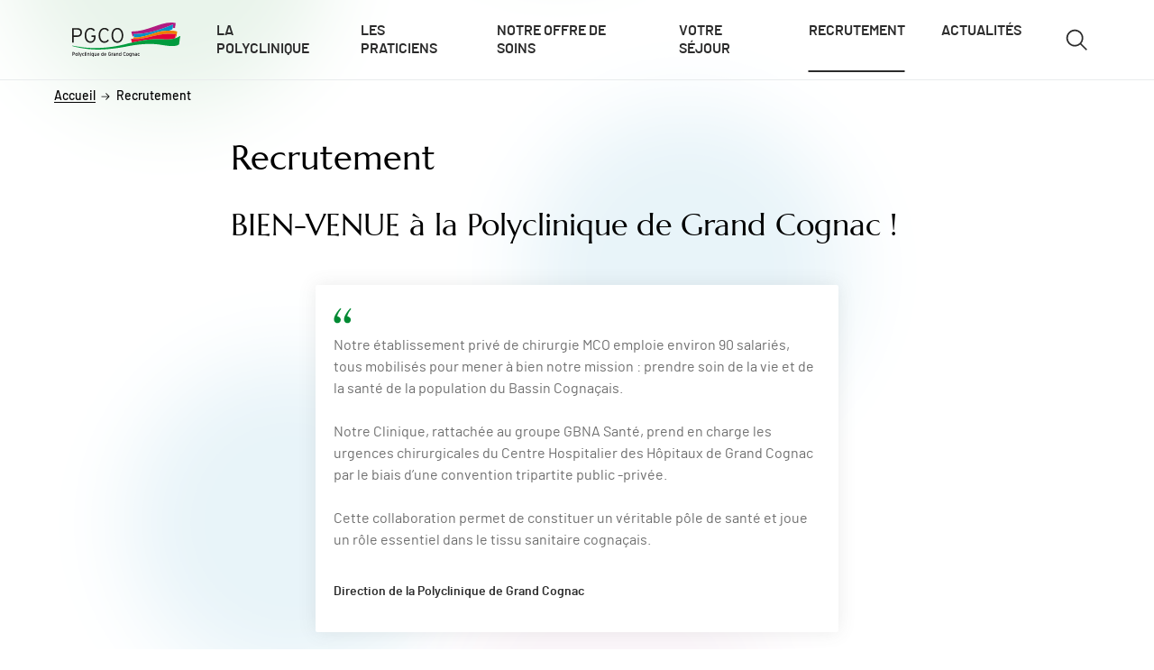

--- FILE ---
content_type: text/html; charset=UTF-8
request_url: https://polycliniquedegrandcognac.fr/recrutement
body_size: 17968
content:
<!DOCTYPE html>
<html lang="fr" dir="ltr">
  <head>
     <!-- Google Tag Manager --> 

<script>(function(w,d,s,l,i){w[l]=w[l]||[];w[l].push({'gtm.start': 

new Date().getTime(),event:'gtm.js'});var f=d.getElementsByTagName(s)[0], 

j=d.createElement(s),dl=l!='dataLayer'?'&l='+l:'';j.async=true;j.src= 

'https://www.googletagmanager.com/gtm.js?id='+i+dl;f.parentNode.insertBefore(j,f); 

})(window,document,'script','dataLayer','GTM-WF2S54SJ');</script> 

<!-- End Google Tag Manager -->      <meta charset="utf-8" />
<meta name="robots" content="index, follow" />
<link rel="canonical" href="https://polycliniquedegrandcognac.fr/recrutement" />
<meta name="Generator" content="Drupal 10 (https://www.drupal.org)" />
<meta name="MobileOptimized" content="width" />
<meta name="HandheldFriendly" content="true" />
<meta name="viewport" content="width=device-width, initial-scale=1.0" />
<script type="application/ld+json">{
    "@context": "https:\/\/schema.org",
    "@type": "FAQPage",
    "mainEntity": []
}</script>
<script type="application/ld+json">{
    "@context": "https:\/\/schema.org",
    "@type": "BreadcrumbList",
    "itemListElement": [
        {
            "@type": "ListItem",
            "position": 1,
            "name": "Home",
            "item": "https:\/\/polycliniquedegrandcognac.fr\/"
        }
    ]
}</script>
<link rel="icon" href="/sites/pgco/files/Favicon-SITES_6.png" type="image/png" />

    <title>Recrutement | Polyclinique de Grand Cognac</title>
    <link rel="stylesheet" media="all" href="/sites/pgco/files/css/css_ljM5ckbV4H6g1DXDYbu9AR3MK4p_T_TAgDxbFxmKadY.css?delta=0&amp;language=fr&amp;theme=gbna_theme&amp;include=[base64]" />
<link rel="stylesheet" media="all" href="/sites/pgco/files/css/css_ofoQmFBcG9mmhUKLiqY6Z57lSTRcpYzbgvmzvqCSX9s.css?delta=1&amp;language=fr&amp;theme=gbna_theme&amp;include=[base64]" />

    
    <style>
      :root {
        --primary-color: #008A33;
        --primary-color-rgb: 0,138,51;
      }
    </style>
        </head>
  <body>
     <!-- Google Tag Manager (noscript) --> 

<noscript><iframe src="https://www.googletagmanager.com/ns.html?id=GTM-WF2S54SJ" 

height="0" width="0" style="display:none;visibility:hidden"></iframe></noscript> 

<!-- End Google Tag Manager (noscript) -->      

    <div class="skip-links">
            <a href="#main-content" class="skip-links__link visually-hidden-focusable">Aller au contenu</a>
      <a href="#navigation" class="skip-links__link visually-hidden-focusable">Aller au menu</a>
      <a href="#toggle-search" class="skip-links__link skip-links__link--desktop visually-hidden-focusable">Aller à la recherche</a>
    </div>

    
      <div class="dialog-off-canvas-main-canvas" data-off-canvas-main-canvas>
    <div class="layout-container js-layout-container">
  
  <header class="header header--plain" role="banner">
  <div class="header__wrapper container">
    <div class="header__logo">
      <a href="/" title="Accueil" rel="home" class="header__logo--black">
        
  <div>
  
  
  <svg xmlns="http://www.w3.org/2000/svg" id="Calque_2" data-name="Calque 2" viewBox="0 0 1593.06 492.76">
  <defs>
    <style>
      .cls-1, .cls-2 {
        fill: none;
      }

      .cls-2 {
        stroke: #009b3d;
        stroke-linecap: round;
        stroke-linejoin: round;
      }

      .cls-3 {
        fill: #009b3d;
      }

      .cls-4 {
        fill: #ee7d00;
      }

      .cls-5 {
        fill: #1a171b;
      }

      .cls-6 {
        fill: #1d1d1b;
      }

      .cls-7 {
        fill: #e30039;
      }

      .cls-8 {
        fill: #0093c5;
      }

      .cls-9 {
        fill: #b11b81;
      }
    </style>
  </defs>
  <g id="Calque_1-2" data-name="Calque 1">
    <g id="Illustration_28" data-name="Illustration 28">
      <g>
        <path class="cls-5" d="M41.79,442.47c0,10.75-7.17,16.42-17.31,16.42h-13.66v19.47H3.13v-52.23h21.86c9.63,0,16.79,5.52,16.79,16.34M33.8,442.47c0-5.75-3.51-8.96-8.96-8.96h-14.02v17.99h14.02c5.97,0,8.96-3.44,8.96-9.03"></path>
        <path class="cls-5" d="M81.62,458.58c0,12.98-7.61,20.6-17.69,20.6s-17.24-8.13-17.24-20.37,7.61-20.45,17.46-20.45,17.46,7.99,17.46,20.22M73.86,458.81c0-7.98-3.8-13.13-10-13.13-5.82,0-9.4,5.15-9.4,12.91,0,8.58,3.95,13.28,9.77,13.28s9.63-5.89,9.63-13.06"></path>
        <polygon class="cls-5" points="98.47 478.36 90.78 478.36 90.78 427.99 98.47 423.96 98.47 478.36"></polygon>
        <path class="cls-5" d="M142.86,439.18l-19.7,52.98h-8.13l5.67-14.55-14.4-38.43h8.43l6.42,19.18c1.12,3.43,2.98,9.25,3.43,11.42.67-2.32,2.31-7.91,3.51-11.27l6.64-19.33h8.13Z"></path>
        <path class="cls-5" d="M177.62,445l-4.55,5.45c-3.2-3.28-6.04-4.77-9.55-4.77-5.59,0-9.18,5-9.18,12.99s3.28,13.2,9.4,13.2c3.66,0,5.82-1.64,8.88-4.85l4.93,4.85c-3.06,3.88-6.94,7.31-14.03,7.31-9.55,0-16.94-8.06-16.94-20.29,0-12.98,7.61-20.53,17.16-20.53,5.75,0,10.22,2.32,13.88,6.64"></path>
        <polygon class="cls-5" points="194.77 478.36 187.08 478.36 187.08 427.99 194.77 423.96 194.77 478.36"></polygon>
        <path class="cls-5" d="M214.98,429.19c0,2.69-2.24,4.93-4.92,4.93s-5-2.24-5-4.93,2.24-5,5-5,4.92,2.24,4.92,5M213.86,478.36h-7.68v-39.17h7.68v39.17Z"></path>
        <path class="cls-5" d="M256.39,478.36h-7.68v-22.16c0-7.91-2.99-10.74-8.06-10.74s-8.06,3.66-8.06,10v22.9h-7.68v-39.17h7.68v3.73c1.94-2.83,5.82-4.55,9.85-4.55,9.1,0,13.95,5.97,13.95,17.53v22.46Z"></path>
        <path class="cls-5" d="M275.92,429.19c0,2.69-2.24,4.93-4.92,4.93s-5-2.24-5-4.93,2.24-5,5-5,4.92,2.24,4.92,5M274.81,478.36h-7.68v-39.17h7.68v39.17Z"></path>
        <path class="cls-5" d="M317.03,488.8l-7.61,3.95v-18.13c-2.83,2.61-6.12,4.55-10.22,4.55-8.43,0-15.07-6.12-15.07-21.04,0-13.43,7.31-19.78,15.45-19.78,3.96,0,7.69,2.09,9.85,4.48v-3.66h7.61v49.62ZM309.5,467.09v-16.49c-1.72-2.31-5.3-5.15-9.18-5.15-5.52,0-8.51,4.18-8.51,12.46,0,9.85,3.14,14.18,8.81,14.18,3.66,0,6.87-2.46,8.88-5"></path>
        <path class="cls-5" d="M358.88,478.36h-7.68v-3.73c-1.94,2.83-5.82,4.55-9.85,4.55-9.1,0-13.95-5.97-13.95-17.53v-22.46h7.68v22.16c0,7.91,2.99,10.74,8.06,10.74s8.06-3.66,8.06-10v-22.91h7.68v39.17Z"></path>
        <path class="cls-5" d="M401.32,457.99c0,1.41-.15,2.68-.22,3.5h-25.89c.82,7.54,5.07,10.75,9.85,10.75,3.29,0,5.9-1.19,8.51-3.13l4.55,4.93c-3.44,3.28-7.54,5.15-13.51,5.15-9.18,0-16.93-7.39-16.93-20.37s7.01-20.45,17.16-20.45c11.11,0,16.49,9.03,16.49,19.63M393.56,455.15c-.37-5.37-2.91-9.85-9.25-9.85-5.15,0-8.28,3.58-8.96,9.85h18.21Z"></path>
        <path class="cls-5" d="M460.85,478.36h-7.61v-3.73c-2.83,2.61-6.12,4.55-10.22,4.55-8.43,0-15.07-6.12-15.07-21.04,0-13.43,7.31-19.78,15.45-19.78,3.96,0,7.69,2.09,9.85,4.48v-14.92l7.61-3.95v54.4ZM453.31,467.09v-16.49c-1.72-2.31-5.3-5.15-9.18-5.15-5.52,0-8.51,4.18-8.51,12.46,0,9.85,3.14,14.18,8.81,14.18,3.66,0,6.87-2.46,8.88-5"></path>
        <path class="cls-5" d="M503.29,457.99c0,1.41-.15,2.68-.22,3.5h-25.89c.82,7.54,5.07,10.75,9.85,10.75,3.29,0,5.9-1.19,8.51-3.13l4.55,4.93c-3.44,3.28-7.54,5.15-13.51,5.15-9.18,0-16.94-7.39-16.94-20.37s7.02-20.45,17.17-20.45c11.11,0,16.49,9.03,16.49,19.63M495.53,455.15c-.37-5.37-2.91-9.85-9.25-9.85-5.15,0-8.28,3.58-8.96,9.85h18.21Z"></path>
        <path class="cls-5" d="M572.22,457.91c0,13.43-8.21,21.27-19.85,21.27-13.51,0-22.09-11.12-22.09-26.94s8.58-26.94,22.09-26.94c8.51,0,14.18,3.43,17.76,9.77l-6.86,4.26c-2.69-4.26-5.52-6.2-10.89-6.2-9.1,0-14.1,7.39-14.1,19.1s5,19.1,14.1,19.1c8.51,0,11.86-5.59,11.86-11.72v-.22h-8.51v-7.53h16.49v6.04Z"></path>
        <path class="cls-5" d="M604.81,440l-2.01,7.31c-1.64-.9-3.36-1.42-5.9-1.42-4.85,0-7.68,3.43-7.68,10.07v22.38h-7.69v-39.17h7.69v3.73c1.79-2.61,5.07-4.55,8.95-4.55,3.13,0,5.08.6,6.64,1.64"></path>
        <path class="cls-5" d="M639.42,478.36h-7.53v-3.88c-2.69,2.69-6.49,4.7-10.75,4.7-6.34,0-13.58-3.58-13.58-13.21,0-8.73,6.71-12.68,15.59-12.68,3.66,0,6.57.52,8.73,1.49v-2.91c0-4.25-2.61-6.64-7.39-6.64-4.03,0-7.16.75-10.22,2.46l-2.98-5.82c3.73-2.31,7.91-3.51,13.43-3.51,8.73,0,14.7,4.26,14.7,13.14v26.86ZM631.89,467.24v-5.6c-2.09-1.04-4.77-1.72-8.96-1.72-4.92,0-8.06,2.24-8.06,5.82,0,3.88,2.46,6.49,7.53,6.49,4.11,0,7.69-2.54,9.48-5"></path>
        <path class="cls-5" d="M681.27,478.36h-7.68v-22.16c0-7.91-2.99-10.74-8.06-10.74s-8.06,3.66-8.06,10v22.9h-7.69v-39.17h7.69v3.73c1.94-2.83,5.82-4.55,9.85-4.55,9.1,0,13.95,5.97,13.95,17.53v22.46Z"></path>
        <path class="cls-5" d="M722.82,478.36h-7.61v-3.73c-2.83,2.61-6.12,4.55-10.22,4.55-8.43,0-15.07-6.12-15.07-21.04,0-13.43,7.31-19.78,15.45-19.78,3.96,0,7.69,2.09,9.85,4.48v-14.92l7.61-3.95v54.4ZM715.28,467.09v-16.49c-1.72-2.31-5.3-5.15-9.18-5.15-5.52,0-8.51,4.18-8.51,12.46,0,9.85,3.14,14.18,8.81,14.18,3.66,0,6.87-2.46,8.88-5"></path>
        <path class="cls-5" d="M791.67,469.18c-3.73,6.42-10.07,10-17.98,10-13.51,0-22.08-11.12-22.08-26.94s8.58-26.94,22.08-26.94c8.5,0,14.18,3.43,17.76,9.77l-6.94,4.33c-2.69-4.25-5.45-6.27-10.82-6.27-9.1,0-14.03,7.38-14.03,19.1s4.92,19.1,14.03,19.1c5.45,0,8.8-2.24,11.49-6.49l6.49,4.33Z"></path>
        <path class="cls-5" d="M832.7,458.58c0,12.98-7.61,20.6-17.69,20.6s-17.24-8.13-17.24-20.37,7.61-20.45,17.46-20.45,17.46,7.99,17.46,20.22M824.93,458.81c0-7.98-3.8-13.13-10-13.13-5.82,0-9.4,5.15-9.4,12.91,0,8.58,3.95,13.28,9.77,13.28s9.63-5.89,9.63-13.06"></path>
        <path class="cls-5" d="M872.67,474.62c0,11.94-4.33,17.69-18.5,18.13l-2.61-5.82c11.04-.52,13.43-3.51,13.43-11.64v-.67c-2.83,2.61-6.05,4.55-10.15,4.55-8.35,0-15.07-6.12-15.07-21.04,0-13.43,7.39-19.78,15.45-19.78,3.96,0,7.69,2.09,9.78,4.48v-3.66h7.68v35.44ZM865.14,467.09v-16.49c-1.72-2.31-5.3-5.15-9.18-5.15-5.52,0-8.5,4.18-8.5,12.46,0,9.85,3.13,14.18,8.8,14.18,3.66,0,6.87-2.46,8.88-5"></path>
        <path class="cls-5" d="M914.82,478.36h-7.68v-22.16c0-7.91-2.99-10.74-8.06-10.74s-8.06,3.66-8.06,10v22.9h-7.69v-39.17h7.69v3.73c1.94-2.83,5.82-4.55,9.85-4.55,9.1,0,13.95,5.97,13.95,17.53v22.46Z"></path>
        <path class="cls-5" d="M955.17,478.36h-7.53v-3.88c-2.69,2.69-6.49,4.7-10.75,4.7-6.34,0-13.58-3.58-13.58-13.21,0-8.73,6.71-12.68,15.6-12.68,3.65,0,6.56.52,8.73,1.49v-2.91c0-4.25-2.61-6.64-7.39-6.64-4.03,0-7.16.75-10.22,2.46l-2.98-5.82c3.73-2.31,7.91-3.51,13.43-3.51,8.73,0,14.7,4.26,14.7,13.14v26.86ZM947.64,467.24v-5.6c-2.09-1.04-4.77-1.72-8.96-1.72-4.92,0-8.06,2.24-8.06,5.82,0,3.88,2.46,6.49,7.53,6.49,4.11,0,7.69-2.54,9.48-5"></path>
        <path class="cls-5" d="M994.71,445l-4.55,5.45c-3.21-3.28-6.04-4.77-9.55-4.77-5.59,0-9.18,5-9.18,12.99s3.28,13.2,9.4,13.2c3.66,0,5.82-1.64,8.88-4.85l4.93,4.85c-3.06,3.88-6.94,7.31-14.03,7.31-9.55,0-16.94-8.06-16.94-20.29,0-12.98,7.61-20.53,17.16-20.53,5.74,0,10.22,2.32,13.88,6.64"></path>
      </g>
      <g>
        <g id="PBNA_CARRE">
          <g>
            <polygon class="cls-1" points="901.14 171.72 902.19 170.49 901.14 171.71 901.14 171.72"></polygon>
            <polygon class="cls-1" points="1526.41 169.55 1517.77 226.57 1517.77 226.57 1526.43 169.71 1526.41 169.55"></polygon>
            <path class="cls-1" d="M912.5,165.43c119.78,1.8,235.46-21.08,354.09-57.78-118.63,36.69-234.3,59.58-354.09,57.78Z"></path>
            <path class="cls-9" d="M901.14,171.72h0s1.05-1.23,1.05-1.23l4.37-5.13c1.98.04,3.96.04,5.94.07,119.78,1.8,235.45-21.09,354.09-57.78,70.26-21.74,141.57-48.29,215.39-77.42l5.45,2.89-4.24,26.41-2.64,16.51c11.22.7,22.48,1.9,33.7,3.75l11.54-69.49-5.1-3.94c-190.01-39.96-385.13,121.31-642.17,122.47l-5.75,8.34h-.05l18.59,62.07c5.98-.23,11.91-.6,17.8-.97l-7.21-24.03-.76-2.53h0Z"></path>
            <path class="cls-8" d="M1433.35,115.69c14.39-6.1,28.97-12.39,43.85-18.93l3.33-20.72,2.65-16.52,4.24-26.41-5.45-2.89c-73.82,29.13-145.12,55.69-215.39,77.42-118.63,36.7-234.3,59.58-354.09,57.78-1.98-.03-3.96-.03-5.94-.07l-4.37,5.13-1.05,1.23h0s.76,2.53.76,2.53l7.23,24.03,5.15,17.13c142.67,1.02,296.47-69.75,375.55-85.86,41.95-8.02,95.23-13.31,143.53-13.86Z"></path>
            <path class="cls-4" d="M1526.41,169.55l.02.16.02-.12-4.29,31.75c2.87.68,5.59,1.32,8.12,1.89l7.18-3.36,9.17-69.68h0v-.04c-22.09-10.86-65.22-15.01-113.28-14.47-48.3.55-101.58,5.84-143.53,13.86-79.08,16.12-232.87,86.89-375.55,85.86-3.69-.03-7.38-.07-11.05-.19l-5.13,6.53c.45.02.91.02,1.36.03-.46-.02-.93-.01-1.39-.03l4.17,14.38c174.23,19.11,386.31-107.05,624.18-66.59Z"></path>
            <path class="cls-7" d="M1526.45,169.59l-.02.12-8.66,56.86c.34-.1.69-.21,1.02-.31l3.37-24.91,4.29-31.75Z"></path>
            <path class="cls-7" d="M1362.97,242.3c68.36,3.73,119.05-4.76,154.79-15.73l8.65-57.02c-237.87-40.46-449.94,85.7-624.18,66.59-8.9-.98-17.7-2.32-26.41-4.1l-6.97,7.04s.03,0,.04,0c0,.01,6.44,29.15,10.93,49.5,51.59-10.93,127.25-26.08,194.53-36.33,105.6-17.22,229.29-13.21,288.61-9.96Z"></path>
            <path class="cls-3" d="M1587.03,192.37s-20.67,19.1-68.24,33.89c-.34.1-.68.21-1.02.31,0,0,0,0,0,0-35.75,10.98-86.43,19.46-154.79,15.73-59.32-3.25-183.01-7.26-288.61,9.96-67.28,10.25-142.94,25.39-194.53,36.33-33.81,7.16-57.32,12.52-61.26,13.5-14.18,3.49-194.01,56.5-428.87,63.7-55.7,1.64-114.36.76-174.36-3.85-1.5-.12-2.99-.22-4.49-.34-.13-.01-.26-.02-.39-.03-18.84-1.53-37.85-3.45-56.95-5.77,5.27.64,10.53,1.27,15.78,1.85-25.46-2.78-51.09-6.25-76.75-10.57-30.25-4.22-53.47-8.38-68.92-11.44-1.77-.36-3.97-.76-6.28-1.23-7.87-1.52-17.33-3.25-17.33-3.25,0,0,3.83,7.62,10.83,9.5.9.25,1.91.51,2.92.79,20.25,5.49,180.34,46.1,355.29,46.93,213.88.87,447.75-47.01,447.75-47.01,67.87-11.81,250.05-48.09,447.65-27.55,119.68,15.81,245.36,46.39,310.09,1.62,2.85-15.27,11.3-89.14,18.52-118.82v-.04l-6.03-4.22Z"></path>
            <path class="cls-2" d="M151.26,355.53c.75.09,1.5.17,2.25.26"></path>
            <path class="cls-2" d="M92.5,347c8.83,1.48,17.64,2.84,26.44,4.13"></path>
            <path class="cls-2" d="M125.29,352.06c8.67,1.24,17.33,2.41,25.96,3.47"></path>
            <path class="cls-2" d="M118.93,351.13c2.12.31,4.24.62,6.36.92"></path>
          </g>
        </g>
        <g>
          <path class="cls-6" d="M144.7,142.29c0,41.41-28.9,64.36-70.61,64.36H23.44v81.93H.2V80.03h78.06c37.84,0,66.44,19.96,66.44,62.27ZM121.46,143.19c0-26.81-15.49-42.01-44.09-42.01H23.44v84.32h50.95c31.88,0,47.08-14.6,47.08-42.31Z"></path>
          <path class="cls-6" d="M345.81,205.46c0,57.5-33.07,86.4-77.17,86.4-50.95,0-84.32-46.18-84.32-107.26s34.86-107.85,85.21-107.85c28.6,0,50.05,10.72,66.44,33.37l-18.47,14c-13.41-18.17-25.92-26.22-48.57-26.22-35.75,0-61.38,35.45-61.38,86.11s26.81,86.7,61.67,86.7,53.93-21.45,53.93-62.27v-1.79h-37.54v-21.45h60.19v20.26Z"></path>
          <path class="cls-6" d="M542.15,257.3c-15.19,20.56-37.84,34.56-68.23,34.56-50.95,0-84.32-46.18-84.32-107.26s34.86-107.85,85.21-107.85c28.6,0,50.06,10.72,66.44,33.37l-18.47,14c-13.41-18.17-25.92-26.22-48.57-26.22-35.75,0-61.38,35.45-61.38,86.11s26.52,86.7,61.67,86.7c22.64,0,38.14-10.13,51.54-27.41l16.09,14.01Z"></path>
          <path class="cls-6" d="M753.09,184.01c0,62.87-35.16,107.86-87,107.86s-86.11-44.4-86.11-107.26,34.86-107.85,86.7-107.85,86.4,44.39,86.4,107.26ZM729.85,184.6c0-52.44-27.71-86.7-64.06-86.7s-62.57,33.67-62.57,86.11,27.41,86.7,63.76,86.7,62.87-33.67,62.87-86.11Z"></path>
        </g>
      </g>
    </g>
  </g>
</svg>

</div>


      </a>

          </div>

    <nav class="header__nav" role="navigation" id="navigation">
      <button class="header__button header__nav__burger js-menu-main-burger" aria-expanded="false" aria-controls="menu-main" aria-label="Ouvrir/fermer le menu">
        <span class="header__nav__burger__bar" aria-hidden="true"></span>
      </button>

      
<div class="menu-main js-menu-main" id="menu-main">
    
  
      <ul  class="menu-main__list menu-main__list--level-1">
              
      
      <li class="menu-main__item">
                
        <a href="/polyclinique" class="js-menu-main-link menu-main__link menu-main__link--level-1" data-drupal-link-system-path="node/6">La polyclinique</a>
                      </li>
          
      
      <li class="menu-main__item">
                
        <a href="/praticiens" class="js-menu-main-link menu-main__link menu-main__link--level-1" data-drupal-link-system-path="node/17">Les praticiens</a>
                      </li>
          
      
      <li class="menu-main__item">
                
        <a href="/specialites" class="js-menu-main-link menu-main__link menu-main__link--level-1" data-drupal-link-system-path="node/16">Notre offre de soins</a>
                      </li>
          
      
      <li class="menu-main__item">
                
        <a href="/votre-sejour" class="js-menu-main-link menu-main__link menu-main__link--level-1" data-drupal-link-system-path="node/18">Votre séjour</a>
                      </li>
          
      
      <li class="menu-main__item">
                
        <a href="/recrutement" class="js-menu-main-link menu-main__link menu-main__link--level-1 menu-main__link--active-trail is-active" data-drupal-link-system-path="node/24" aria-current="page">Recrutement</a>
                      </li>
          
      
      <li class="menu-main__item">
                
        <a href="/actualites" class="js-menu-main-link menu-main__link menu-main__link--level-1" data-drupal-link-system-path="node/15">Actualités</a>
                      </li>
        </ul>
  
</div>


    </nav>

    <button class="header__button header__toggle-search js-search-block-toggle" id="toggle-search" type="button" aria-expanded="false" aria-label="Ouvrir/fermer le formulaire de recherche">
      <svg class="header__toggle-search__icon" aria-hidden="true" focusable="false">
        <use xlink:href="/themes/custom/gbna_theme/dist/assets/svg/icon-sprite.svg#search"></use>
      </svg>
    </button>

    <div class="search-block" id="js-search-block" aria-labelledby="toggle-search" role="search">
      <div class="search-block__wrapper container">
        <div class="search-form">
          <div id="gbna-search-block" class="block block--gbna-search-block">
  
    
      <form class="gbna-search-block-form gbna-searchbar" data-drupal-selector="gbna-search-block-form" novalidate="novalidate" action="/search" method="get" id="gbna-search-block-form" accept-charset="UTF-8">
  <div class="search-search-input js-form-item form-item js-form-type-search form-item-term js-form-item-term form-no-label">
      <label for="edit-term" class="visually-hidden js-form-required form-required">
    Recherche <span class="asterisk">*</span>  </label>
        <input id="edit-term" placeholder="Vous cherchez..." title="Recherche" value="" data-drupal-selector="edit-term" type="search" name="term" maxlength="128" class="form-search required" required="required" aria-required="true" />

        </div>
<div data-drupal-selector="edit-actions" class="form-actions js-form-wrapper form-wrapper" id="edit-actions"><input data-drupal-selector="edit-submit" type="submit" id="edit-submit" value="Recherche" class="button js-form-submit form-submit" />
</div>

</form>

  </div>

        </div>
      </div>
    </div>
  </div>
</header>

  <main class="main-content" role="main" id="main-content">
    

      <div>
    <div id="block-gbna-theme-breadcrumbs">
  
    
        

  <nav class="breadcrumb container" role="navigation">
    <ol class="breadcrumb__list" itemscope itemtype="https://schema.org/BreadcrumbList">
      <li class="breadcrumb__list__item" itemprop="itemListElement" itemscope itemtype="https://schema.org/ListItem">
        <a class="breadcrumb__list__item__link"
           itemprop="item"
           href="/"
           rel="home"><span itemprop="name">Accueil</span></a>
        <meta itemprop="position" content="1"/>
        <svg class="breadcrumb__list__item__link__icon" aria-hidden="true" focusable="false">
          <use xlink:href="/themes/custom/gbna_theme/dist/assets/svg/icon-sprite.svg#arrow--right"></use>
        </svg>
      </li>
              <li class="breadcrumb__list__item" itemprop="itemListElement" itemscope itemtype="https://schema.org/ListItem">
                      <span itemprop="name">Recrutement</span>
                    <meta itemprop="position" content="2"/>
        </li>
          </ol>
  </nav>

  </div>
<div id="block-gbna-theme-content">
  
    
      
<article>
  <div class="page-header ">
    <div class="page-header__content container">
      <div class="container-text">
        <h1 class="page-header__title title-h1"><span>Recrutement</span>
</h1>
              </div>
    </div>
      </div>

      <div class="container">
      
    <div class="mb-component paragraph paragraph--type--liste-temoignages paragraph--view-mode--default">
                  <div class="component-header container-text">
                      <h2 class="component-header__title title-h2">
              
  BIEN-VENUE à la Polyclinique de Grand Cognac !

            </h2>
                            </div>
      
      <ul class="component-list">
        
  
  <li class="block-testimony paragraph paragraph--type--temoignage paragraph--view-mode--default">
          <figure class="block-testimony__content">
        <svg class="block-testimony__quote" aria-hidden="true" focusable="false">
          <use xlink:href="/themes/custom/gbna_theme/dist/assets/svg/icon-sprite.svg#quote"></use>
        </svg>
        <blockquote class="block-testimony__text">
          
  Notre établissement privé de chirurgie MCO emploie environ 90 salariés, tous mobilisés pour mener à bien notre mission : prendre soin de la vie et de la santé de la population du Bassin Cognaçais.<br />
<br />
Notre Clinique, rattachée au groupe GBNA Santé, prend en charge les urgences chirurgicales du Centre Hospitalier des Hôpitaux de Grand Cognac par le biais d’une convention tripartite public -privée.  <br />
<br />
Cette collaboration permet de constituer un véritable pôle de santé et joue un rôle essentiel dans le tissu sanitaire cognaçais.

        </blockquote>
        <figcaption class="block-testimony__bottom">
                    <div>
            <p class="block-testimony__bottom__name">
                              
  Direction de la Polyclinique de Grand Cognac 

                          </p>
                      </div>
                  </figcaption>
      </figure>
      </li>



      </ul>
      </div>

    <div class="mb-component paragraph paragraph--type--push-contenu-edito paragraph--view-mode--default">
          <div class="component-list" role="list">
        
  
  <div class="push-item paragraph push-item--link-without-text paragraph--type--push-item paragraph--view-mode--default" role="listitem">
                <div class="push-item__content">
        <div class="push-item__content__text">
                    <p class="push-item__title title-h5">
                          <a class="push-item__title__link"
                 href="https://infos.gbna-polycliniques.com/recrutement-pgco"
                                  target="_blank"
                  rel="noreferrer noopener"
                  title="Candidater pour rejoindre la Polyclinique de Grand Cognac (nouvelle fenêtre)"
                >
                  
  Candidater pour rejoindre la Polyclinique de Grand Cognac

              </a>
                      </p>
                  </div>

                              <svg class="push-item__icon" aria-hidden="true" focusable="false">
                              <use xlink:href="/themes/custom/gbna_theme/dist/assets/svg/icon-sprite.svg#open-tab"></use>
                          </svg>
                        </div>
      </div>


      </div>
      </div>

  
  <div class="mb-component container-text paragraph paragraph--type--wysiwyg paragraph--view-mode--default">
          <div class="wysiwyg">
        
  <h2>A la Polyclinique de Grand Cognac, vous trouverez :</h2><p>Une offre de soins complète répartie dans 3 parcours de soins :</p><ul><li>Chirurgie Ambulatoire</li><li>Chirurgie Générale</li><li>Soins Externes</li></ul><p><span class="wysiwyg__text-colored">Des services transversaux :&nbsp;</span>&nbsp;</p><ul><li>Pharmacie, Administratif, Technique, Restauration</li></ul><p><span class="wysiwyg__text-colored">Une évolution entre les services</span> et un accompagnement des professionnels de santé tout au long de leur carrière.</p><p>Une intégration dans une <span class="wysiwyg__text-colored">équipe dynamique, pluridisciplinaire et bienveillante</span> qui favorise le travail collectif.&nbsp;</p>

      </div>
      </div>

  
  <div class="mb-component container-text paragraph paragraph--type--wysiwyg paragraph--view-mode--default">
          <div class="wysiwyg">
        
  <h2>Rejoignez la Polyclinique de Grand Cognac en plein développement d'activité, et bénéficiez de nombreux avantages&nbsp;</h2>

      </div>
      </div>

    <div class="image-text image-text--reversed mb-component paragraph paragraph--type--image-texte paragraph--view-mode--default">
          <div class="image-text__content wysiwyg">
        
  <p><span class="wysiwyg__text-colored">Une Polyclinique familiale et de proximité :</span></p><ul><li>À 45 minutes de l’océan Atlantique &nbsp;</li><li>À 1 heure de Bordeaux <u>et</u> 40 minutes d’Angoulême</li><li>Aide à la recherche de logement &nbsp;</li><li>Adaptation et formation au poste assurées &nbsp;</li></ul><p><span class="wysiwyg__text-colored">De nombreux avantages :</span></p><ul><li>Structure familiale à taille humaine&nbsp;</li><li>Primes (annuelles, trimestrielles, de nuit, SEGUR 1 et 2, astreintes)&nbsp;</li><li>Comité Social et Économique (CSE) actif</li><li>Mutuelle avantageuse et participation employeur&nbsp;</li><li>Responsables de proximité&nbsp;</li><li>Travail en binôme et doublures lors de l’intégration&nbsp;</li><li>Prime d’installation et de cooptation&nbsp;</li><li>Plannings attractifs&nbsp;</li><li>Parking gratuit&nbsp;</li><li>Réfectoire à tarif attractif&nbsp;</li><li>Accord compte épargne temps</li></ul>

      </div>
      <div class="image-text__media">
        
  <div>
  
  
      <picture>
                  <source srcset="/sites/pgco/files/styles/image_text_xxl/public/2023-06/Recrutement.jpg?itok=frI0GEit 1x" media="all and (min-width: 1440px)" type="image/jpeg" width="618" height="412"/>
              <source srcset="/sites/pgco/files/styles/image_text_xl/public/2023-06/Recrutement.jpg?itok=Jm33HgAG 1x" media="all and (min-width: 1200px) and (max-width: 1439px)" type="image/jpeg" width="558" height="372"/>
              <source srcset="/sites/pgco/files/styles/image_text_lg/public/2023-06/Recrutement.jpg?itok=3D_sQshw 1x" media="all and (min-width: 992px) and (max-width: 1199px)" type="image/jpeg" width="454" height="303"/>
              <source srcset="/sites/pgco/files/styles/image_text_md/public/2023-06/Recrutement.jpg?itok=Kb72kqLr 1x" media="all and (min-width: 768px) and (max-width: 991px)" type="image/jpeg" width="352" height="235"/>
              <source srcset="/sites/pgco/files/styles/image_text_sm/public/2023-06/Recrutement.jpg?itok=p5-574IX 1x" media="all and (min-width: 576px) and (max-width: 767px)" type="image/jpeg" width="576" height="384"/>
              <source srcset="/sites/pgco/files/styles/image_text_xs/public/2023-06/Recrutement.jpg?itok=AH8g276N 1x" media="(min-width: 0)" type="image/jpeg" width="575" height="383"/>
                  <img loading="eager" width="575" height="383" src="/sites/pgco/files/styles/image_text_xs/public/2023-06/Recrutement.jpg?itok=AH8g276N" alt="" />

  </picture>



</div>


      </div>
      </div>


    <div class="image-text mb-component paragraph paragraph--type--image-texte paragraph--view-mode--default">
          <div class="image-text__content wysiwyg">
        
  <h2>Pack Attractivité</h2><p>GBNA Santé propose un Pack Attractivité pour tous ses salariés actuels et futurs : prime de cooptation, indemnité d’installation et bourse de fin d’étude :</p><p><a class="button wysiwyg__button" href="https://gbna-sante.fr/recrutement/pack-attractivite" target="_blank">Découvrez le Pack Attractivité !&nbsp;</a></p>

      </div>
      <div class="image-text__media">
        
  <div>
  
  
      <picture>
                  <source srcset="/sites/pgco/files/styles/image_text_xxl/public/2025-02/16-9_Pack-Attractivit%C3%A9_2025.jpg.jpg?itok=IxtqA-W5 1x" media="all and (min-width: 1440px)" type="image/jpeg" width="618" height="348"/>
              <source srcset="/sites/pgco/files/styles/image_text_xl/public/2025-02/16-9_Pack-Attractivit%C3%A9_2025.jpg.jpg?itok=Nx40mZWM 1x" media="all and (min-width: 1200px) and (max-width: 1439px)" type="image/jpeg" width="558" height="314"/>
              <source srcset="/sites/pgco/files/styles/image_text_lg/public/2025-02/16-9_Pack-Attractivit%C3%A9_2025.jpg.jpg?itok=Dw7LotZI 1x" media="all and (min-width: 992px) and (max-width: 1199px)" type="image/jpeg" width="454" height="255"/>
              <source srcset="/sites/pgco/files/styles/image_text_md/public/2025-02/16-9_Pack-Attractivit%C3%A9_2025.jpg.jpg?itok=Sdkg3ys- 1x" media="all and (min-width: 768px) and (max-width: 991px)" type="image/jpeg" width="352" height="198"/>
              <source srcset="/sites/pgco/files/styles/image_text_sm/public/2025-02/16-9_Pack-Attractivit%C3%A9_2025.jpg.jpg?itok=frUErVyd 1x" media="all and (min-width: 576px) and (max-width: 767px)" type="image/jpeg" width="576" height="324"/>
              <source srcset="/sites/pgco/files/styles/image_text_xs/public/2025-02/16-9_Pack-Attractivit%C3%A9_2025.jpg.jpg?itok=3_uyxyWR 1x" media="(min-width: 0)" type="image/jpeg" width="575" height="323"/>
                  <img loading="eager" width="575" height="323" src="/sites/pgco/files/styles/image_text_xs/public/2025-02/16-9_Pack-Attractivit%C3%A9_2025.jpg.jpg?itok=3_uyxyWR" alt="" />

  </picture>



</div>


      </div>
      </div>


    <div class="image-text image-text--reversed mb-component paragraph paragraph--type--image-texte paragraph--view-mode--default">
          <div class="image-text__content wysiwyg">
        
  <h2>Politique de Formation Continue</h2><p>GBNA Santé mène une politique de formation active destinée à accompagner ses collaborateurs dans leur évolution professionnelle au service de notre mission et de notre ambition « Etre bien au travail pour bien soigner nos patients ».</p><p><a class="button wysiwyg__button" href="https://gbna-sante.fr/recrutement/formation-continue" target="_blank">Découvrez la politique de formation continue</a></p>

      </div>
      <div class="image-text__media">
        
  <div>
  
  
      <picture>
                  <source srcset="/sites/pgco/files/styles/image_text_xxl/public/2025-01/IMG_2261.jpg?itok=rulMJmmF 1x" media="all and (min-width: 1440px)" type="image/jpeg" width="618" height="412"/>
              <source srcset="/sites/pgco/files/styles/image_text_xl/public/2025-01/IMG_2261.jpg?itok=Ss725GXV 1x" media="all and (min-width: 1200px) and (max-width: 1439px)" type="image/jpeg" width="558" height="372"/>
              <source srcset="/sites/pgco/files/styles/image_text_lg/public/2025-01/IMG_2261.jpg?itok=NgfNXLwv 1x" media="all and (min-width: 992px) and (max-width: 1199px)" type="image/jpeg" width="454" height="303"/>
              <source srcset="/sites/pgco/files/styles/image_text_md/public/2025-01/IMG_2261.jpg?itok=hG4d7oD0 1x" media="all and (min-width: 768px) and (max-width: 991px)" type="image/jpeg" width="352" height="235"/>
              <source srcset="/sites/pgco/files/styles/image_text_sm/public/2025-01/IMG_2261.jpg?itok=heCZUq8G 1x" media="all and (min-width: 576px) and (max-width: 767px)" type="image/jpeg" width="576" height="384"/>
              <source srcset="/sites/pgco/files/styles/image_text_xs/public/2025-01/IMG_2261.jpg?itok=56cnkbOZ 1x" media="(min-width: 0)" type="image/jpeg" width="575" height="383"/>
                  <img loading="eager" width="575" height="383" src="/sites/pgco/files/styles/image_text_xs/public/2025-01/IMG_2261.jpg?itok=56cnkbOZ" alt="" />

  </picture>



</div>


      </div>
      </div>


    <div class="mb-component paragraph paragraph--type--media-slider paragraph--view-mode--default">
                  <div class="component-header container-text">
                      <h2 class="component-header__title title-h2">
              
  Websérie #SOIGNANTS : Témoignages de nos professionnels de santé

            </h2>
                                <p class="component-header__chapo">
              
  Découvrez les témoignages de Camille et Emilie à la Polyclinique de Grand Cognac. Ces deux professionnelles de santé, l’une Infirmière Diplômée d’Etat et l’autre Aide-Soignante, partagent leur quotidien et livrent leurs impressions sur leur métier. <br />
<br />
La web série #SOIGNANTS, réalisée sans mise en scène ni scénario écrit à l’avance, s&#039;inscrit dans une démarche plus large conduite par le groupe GBNA Santé pour valoriser le personnel soignant de l&#039;ensemble de ses établissements et donner envie à d’autres professionnels de les rejoindre.  <br />


            </p>
                  </div>
      
                      <div class="slider-default container-medium">
                    <div class="carousel slider-default__slides js-slider-default">
            
  
  <div class="carousel__slide slider-default__slide js-slider-default-slide">
  <div class="media-video-popin">
    <a class="media-video-popin__link js-media-video-popin-link" data-fancybox="gallery" href="https://youtu.be/RGks2jd98-o">
      <svg class="media-video-popin__button" aria-hidden="true" focusable="false">
        <use xlink:href="/themes/custom/gbna_theme/dist/assets/svg/icon-sprite.svg#play--outline"></use>
      </svg>
      <div class="media-video-popin__thumb">
        
      <picture>
                  <source srcset="/sites/pgco/files/styles/media_slider_xl/public/oembed_thumbnails/2023-06/B6lyHUrSB0f9ZnzkGoAMzXKi8lFQ9CZKCqLbMb128Tk.jpg?h=144d094f&amp;itok=ZvNgwPXP 1x" media="all and (min-width: 1440px)" type="image/jpeg" width="1024" height="576"/>
              <source srcset="/sites/pgco/files/styles/media_slider_xl/public/oembed_thumbnails/2023-06/B6lyHUrSB0f9ZnzkGoAMzXKi8lFQ9CZKCqLbMb128Tk.jpg?h=144d094f&amp;itok=ZvNgwPXP 1x" media="all and (min-width: 1200px) and (max-width: 1439px)" type="image/jpeg" width="1024" height="576"/>
              <source srcset="/sites/pgco/files/styles/media_slider_lg/public/oembed_thumbnails/2023-06/B6lyHUrSB0f9ZnzkGoAMzXKi8lFQ9CZKCqLbMb128Tk.jpg?h=144d094f&amp;itok=BYpt8G9l 1x" media="all and (min-width: 992px) and (max-width: 1199px)" type="image/jpeg" width="952" height="534"/>
              <source srcset="/sites/pgco/files/styles/media_slider_md/public/oembed_thumbnails/2023-06/B6lyHUrSB0f9ZnzkGoAMzXKi8lFQ9CZKCqLbMb128Tk.jpg?h=144d094f&amp;itok=oorK0EBT 1x" media="all and (min-width: 768px) and (max-width: 991px)" type="image/jpeg" width="728" height="410"/>
              <source srcset="/sites/pgco/files/styles/media_slider_sm/public/oembed_thumbnails/2023-06/B6lyHUrSB0f9ZnzkGoAMzXKi8lFQ9CZKCqLbMb128Tk.jpg?h=144d094f&amp;itok=KAK80Hw8 1x" media="all and (min-width: 576px) and (max-width: 767px)" type="image/jpeg" width="536" height="302"/>
              <source srcset="/sites/pgco/files/styles/media_slider_xs/public/oembed_thumbnails/2023-06/B6lyHUrSB0f9ZnzkGoAMzXKi8lFQ9CZKCqLbMb128Tk.jpg?h=144d094f&amp;itok=FkN9yUeA 1x" media="(min-width: 0)" type="image/jpeg" width="575" height="323"/>
                  <img loading="eager" width="575" height="323" src="/sites/pgco/files/styles/media_slider_xs/public/oembed_thumbnails/2023-06/B6lyHUrSB0f9ZnzkGoAMzXKi8lFQ9CZKCqLbMb128Tk.jpg?h=144d094f&amp;itok=FkN9yUeA" alt="" />

  </picture>



      </div>
    </a>
  </div>
</div>




          </div>
                  </div>
            </div>

    <div class="mb-component paragraph paragraph--type--push-contenu-edito paragraph--view-mode--default">
          <div class="component-list" role="list">
        
  
  <div class="push-item paragraph push-item--link-without-text paragraph--type--push-item paragraph--view-mode--default" role="listitem">
                <div class="push-item__content">
        <div class="push-item__content__text">
                    <p class="push-item__title title-h5">
                          <a class="push-item__title__link"
                 href="https://infos.gbna-polycliniques.com/recrutement-pgco"
                                  target="_blank"
                  rel="noreferrer noopener"
                  title="Candidater pour rejoindre la Polyclinique de Grand Cognac (nouvelle fenêtre)"
                >
                  
  Candidater pour rejoindre la Polyclinique de Grand Cognac

              </a>
                      </p>
                  </div>

                              <svg class="push-item__icon" aria-hidden="true" focusable="false">
                              <use xlink:href="/themes/custom/gbna_theme/dist/assets/svg/icon-sprite.svg#open-tab"></use>
                          </svg>
                        </div>
      </div>


      </div>
      </div>


    </div>
  </article>


  </div>

  </div>

  </main>

    <footer class="footer" role="contentinfo">
  <div class="footer__top">
    <div class="footer__wrapper container">
      <address class="footer__top__col footer__top__col--small footer-contact">
        <p class="footer-contact__item footer-contact__item--title title-h3">Polyclinique de Grand Cognac</p>
                  <div class="footer-contact__item">71, avenue d'Angoulême - Châteaubernard<br>16112 Cognac</div>
                          <p class="footer-contact__item">
            Nous contacter<br>
            <a href="tel:0536283003" class="footer-contact__item__number">05 36 28 30 03</a>
          </p>
                
        
                  <div class="footer-contact__social">
                          <a rel="noopener"  class="footer-contact__social__link" href="https://www.linkedin.com/company/polyclinique-de-grand-cognac/" target="_blank" title="Linkedin (nouvelle fenêtre)">
                <svg class="footer-contact__social__icon" aria-hidden="true" focusable="false">
                  <use xlink:href="/themes/custom/gbna_theme/dist/assets/svg/icon-sprite.svg#linkedin"></use>
                </svg>
              </a>
                                      <a rel="noopener"  class="footer-contact__social__link" href="https://www.facebook.com/PolycliniqueGrandCognac/" target="_blank" title="Facebook (nouvelle fenêtre)">
                <svg class="footer-contact__social__icon" aria-hidden="true" focusable="false">
                  <use xlink:href="/themes/custom/gbna_theme/dist/assets/svg/icon-sprite.svg#facebook"></use>
                </svg>
              </a>
                      </div>
              </address>
      <div class="footer-logos footer__top__col footer__top__col--large">
        <div class="footer__top__col footer-logos__col">
          
  

<div class="footer-logos__item ">
  <div class="footer-logos__item__logo">
    
  <div>
  
  
  <svg xmlns="http://www.w3.org/2000/svg" xmlns:xlink="http://www.w3.org/1999/xlink" aria-hidden="true" version="1.1" id="Calque_2_00000171682897446120936830000010293405721593377928_" x="0px" y="0px" viewBox="0 0 2091.3 509.4" style="enable-background:new 0 0 2091.3 509.4;" xml:space="preserve">
<style type="text/css">
	.st0{fill:#FFFFFF;}
</style>
<g id="Calque_1-2">
	<g>
		<path class="st0" d="M881.4,214.2c-1.9-0.3-3.7-0.8-5.6-0.8c-18.8,0.3-37.7,0.6-56.5,1c-3.5,0.1-4.8-1-5.7-4.6    c-6.9-30-31.7-49.5-62.1-48.2c-16.3,0.7-30.5,7.9-43.4,17.3c-6.2,4.6-12.8,7.9-19.8,10.9c-32.5,14.2-58.4,36.9-81,63.7    c-3.5,4.2-6.2,5-11.4,3.8c-14.5-3.4-29.2-6-44-8.9c0.5-1.2,1.2-2.6,1.7-3.9c27.9-61,19.7-118-22.2-169.1    c-35.6-43.3-84.3-64-138.7-72.3C380.4,1.3,368,1,355.6,0h-15.3c-1,0.2-2,0.5-3,0.5c-24.5,0.5-48.8,3.4-72.8,8.7    c-39.1,8.7-76.2,22.3-109.6,45c-16.7,11.4-31.9,24.4-42.3,42.1c-6.2,10.5-10.2,21.7-7.4,34c3.4,14.6,13.7,23.6,26.6,29.7    c17.9,8.3,37.1,10.9,56.5,11.5c1,0,2.1-0.5,3.1-0.8c-1.2-1.9-2.6-2.8-4.2-3.3c-10.9-3.7-22.2-6.3-32.7-11.1    c-17.9-8.1-19.9-17.7-8.2-33.7c8.8-11.9,19.9-21.4,32.1-29.6c67.3-44.8,140.8-66.6,221.9-59.2c30.2,2.7,59.1,10.5,86,25.1    c42,22.9,58.9,59.4,49.4,106.3c-5.2,25.6-16.7,48.3-31.1,69.8c-3,4.6-6,6.1-11.5,5.7c-41.7-3.3-83.5-4.8-125.3-3    c-10.1,0.4-20.2,0.9-31,1.4c1.1-1.5,1.7-2.3,2.3-3.1c22-26.4,44.1-52.6,65.9-79.2c13.3-16.3,25.9-33.3,38.9-49.8    c4.2-5.3,4.5-10.6,0.7-15.9c-4.9-6.7-9.4-13.9-15.2-19.7c-5.9-5.9-13.1-10.6-20-15.5c-1.8-1.2-4.5-1.1-8.3-1.9    c6.2,7.3,5.3,14.1,2.3,20c-5.1,9.9-10.2,20.1-17,28.9c-36.9,47.3-74.4,94.2-111.6,141.2c-1,1.3-2.9,2.3-4.5,2.6    c-19.2,3.6-38.5,6.4-57.6,10.5c-48.4,10.2-95.5,24.2-139.6,46.9c-21.4,11-41.6,23.9-57.4,42.5c-21.6,25.3-20.9,53.2,2.5,77    c16.8,17.1,37.7,27.5,59.9,35.7c16.3,6,33.1,9.9,48.6,11.1c4.6,7.4,7.3,14.6,12.3,19.4c7.7,7.4,17.1,13.1,25.8,19.5h3.1    c-0.7-3.8-1.9-7.6-2-11.4c-0.2-10.5,3.9-19.9,8.2-29.1c0.6-1.1,2.5-2,4-2.2c9.5-1.6,19.2-2.6,28.7-4.5    c77.3-14.9,149.2-43.5,215.6-85.6c48.5-30.8,92.1-67,123-116.5c0.7-1.2,3-2.1,4.5-2c9.5,0.7,19,1.6,28.4,2.6    c6.8,0.8,13.6,1.8,21,2.9c-9.2,13-16.9,25.8-21.6,40.1c-7.7,23.4-1.2,44.2,18.5,57.3c16.8,11.1,35.6,14.7,55.4,14.3    c16.5-0.3,31.6-5.9,46-13.6c38.1-20.7,68.3-50.2,93.2-85.3c9.9-14,18.8-28.7,21.8-46.1c0.2-1,2.3-2.1,3.7-2.2    c6.8-0.6,13.7-0.5,20.4-1.4c12.4-1.7,24.8-3.8,37.1-6.2c3-0.6,5.6-2.7,8.5-4.1C881.7,215.5,881.6,214.9,881.4,214.2L881.4,214.2z     M144.8,427.4c-0.9,1.4-2.7,2.9-4.2,3.1c-25.1,3.5-50.4,6.3-75.6,2.1c-8.6-1.5-17.3-5.1-25-9.4c-9.2-5.3-12-15.1-9.1-25.4    c3.1-11.1,10.1-19.6,17.9-27.4c18.6-18.6,40.6-32.4,63.7-44.5c42.3-22.3,87-38.1,133.5-49.1c1.3-0.3,2.6-0.5,4.7-0.9    c-10.8,14.7-21.4,28.4-31.3,42.7C194.3,354.7,169.7,391.1,144.8,427.4L144.8,427.4z M487.8,257.2c-29.1,34.8-64.2,62.5-102.6,86.3    c-55.4,34.3-115.1,58.6-178.2,74.9c-1.4,0.3-2.9,0.5-5.5,1c8.4-12.8,16.2-24.9,24.2-36.8c27.4-40.5,57.3-78.9,88.5-116.4    c1.7-2,4.5-3.6,7.1-4c49.8-8.1,99.9-11,150.3-10.1c6.2,0.1,12.5,0,20,0C489.9,254.5,489,255.9,487.8,257.2L487.8,257.2z     M758.8,246.2c-28.6,40.2-62.9,74.4-105.4,99.8c-8.2,4.9-17.6,8.1-26.8,10.6c-9.9,2.7-13.8-1.1-13.8-11.6    c0-10.9,4.4-20.5,9.3-29.8c20.1-37.4,46.9-68.6,83.8-90.3c0.7-0.4,1.5-0.8,2.2-1.2c9.8-5.9,19.2-8.4,30.8-3.1    c9.3,4.2,20.2,4.9,31.1,7.4C766.5,234,763,240.3,758.8,246.2L758.8,246.2z M778.9,208.5c-0.4,1.2-2.8,2.9-3.8,2.7    c-9-2.2-18.2-4.1-26.7-7.6c-7.9-3.2-8.9-9.1-4.3-16.2c5.6-8.7,14-12.7,24.1-12.8c5.5-0.1,9.4,2.9,11.1,8c1.2,3.8,1.7,7.9,2.5,11.9    C780.9,199.2,780.2,203.9,778.9,208.5L778.9,208.5z"></path>
		<path class="st0" d="M1396.6,110.4c-11.1,0-22.2,0.1-33.4,0c-44.9-0.6-89.8,0.6-134.5,4.2c-2,0.2-4.7,1.4-5.8,3.1    c-45,63.9-92.7,125.9-134.8,191.9c-5.6,8.7-10.2,18-15.2,27c-0.6,1-1.2,2.2-1.4,3.3c-0.3,1.9-0.2,3.8-0.2,5.7    c1.7-0.4,3.8-0.3,5.2-1.3c9.9-6.9,20.3-13.2,29.4-21c31.1-26.6,61.7-53.8,92.5-80.8c0.8-0.7,1.4-1.7,2.2-2    c1.2-0.3,2.5-0.1,3.7-0.1c0,1.1,0.3,2.3-0.1,3.3c-0.6,1.4-1.7,2.5-2.7,3.7c-34.7,41.3-71.5,80.6-113.4,114.8    c-5.4,4.3-11.3,8.3-17.4,11.4c-2.9,1.5-7.4,1.8-10.6,0.9c-13.6-4.2-24.1-12.9-32.7-24.1c-4.1-5.3-4.9-11.3-1.7-17.2    c8.3-15.2,15.7-31,25.5-45.2c31.5-46.2,63.8-91.8,95.9-137.6c5.9-8.5,12-16.8,18.7-26.2c-15.1,3.8-28.9,7.9-41.2,15.7    c-4.6,2.9-4.9,5.8-0.9,9.5c3.8,3.5,8.2,6.4,13,10c-1.7,0.3-2.9,0.9-3.8,0.6c-8.3-2.8-17-4.9-24.7-8.8c-8.2-4.1-10.4-11.8-6.9-21.5    c4.6-12.4,12.2-23.1,25.6-26.4c17.4-4.4,35.2-7.4,52.9-10.1c5.9-0.9,9.9-2.6,12.8-7.9c7-13,14.7-25.6,21.3-38.8    c4.1-8.1,3.6-12,0.3-20.2c4.9,1.3,9.6,1.5,13.2,3.5c13.7,7.5,23.8,18.3,28.9,33.4c1.3,3.9,0.7,7.2-1.8,10.5    c-3.7,4.8-7.1,9.8-11.1,15.3C1295.7,91.2,1346.9,95.5,1396.6,110.4L1396.6,110.4z"></path>
		<path class="st0" d="M1480.5,213.5c-18.7,0.2-37.3,0.5-56,1c-4,0.1-5.4-1.3-6.2-5.2c-5.7-27.5-30.4-47.6-58.4-47.8    c-16.8-0.1-31.4,6.8-44.9,16c-7.6,5.2-15.4,9.4-23.8,13.2c-31.6,14.2-57,36.5-79.2,62.8c-12.3,14.6-22.9,30.4-29.1,48.7    c-9.7,28.4,0.3,52,27.8,64.2c28.7,12.7,57.3,12,85.6-1.7c33.2-16.2,60.1-40.1,83.5-68.1c17-20.2,32.5-41.5,37.9-68.2    c10.8-0.9,21.7-1.4,32.4-2.9c10.6-1.5,21-3.9,31.4-6.3c1.7-0.4,2.9-2.7,4.4-4.1C1484,214.5,1482.2,213.4,1480.5,213.5    L1480.5,213.5z M1357.9,254.1c-25.6,34.1-55.8,63.6-91.4,87.1c-10.5,6.9-21.5,13.1-34.1,15.5c-11.4,2.2-16.8-2.3-14.6-13.7    c1.8-9,4.5-18.2,8.7-26.4c17.9-35,42.6-64.2,75.4-86c8-5.3,17.1-9,25.7-13.2c1.4-0.7,3.7-0.8,5.3-0.2c12.8,5.2,26.1,8.6,39.9,9.8    c0.5,0,0.9,0.3,2.7,1C1369.4,237,1364.1,245.9,1357.9,254.1L1357.9,254.1z M1368.1,209.1c-5.5-1.4-11.1-3.4-16.1-6.1    c-6.1-3.2-7.2-8.1-4.2-14.2c4.4-8.8,16.5-15.4,26.3-14.3c5.4,0.6,8.8,3.7,10.2,8.6c1.2,4,1.4,8.3,1.8,10.4    C1384.9,212.1,1383.8,213,1368.1,209.1L1368.1,209.1z"></path>
		<path class="st0" d="M1872.7,242.2c-1.7-2.4-4.4-2-6.6,0c-0.6,0.6-1.3,1.1-2,1.6c-50.9,40.9-106,74.7-165.8,100.9    c-8.5,3.7-17.3,6.2-26.7,5.6c-7.2-0.4-9.9-3.6-8.6-10.5c2.8-15.1,9.9-28.4,18-41.3c2-3.1,4.4-4.1,7.9-4.4    c7.6-0.6,15.3-1.1,22.8-2.6c38.4-7.7,73.3-23.6,105.5-45.4c11.7-7.9,22.2-17.9,32.8-27.4c5.4-4.9,5.7-11.4,3.4-18.4    c-6.7-19.7-31.7-38-52.4-38c-0.1-0.5,0.1,0.5,0,0c-11.3,0.6-20.7,2.9-30.1,6.9c-50.3,21-90.8,54.7-124.5,97    c-11.1,13.9-19.9,29.1-24.4,46.6c-2.9,11.1-0.7,20.8,6.3,29.6c9.3,11.8,20.6,21.1,33.7,28.5c9.8,5.5,20,7.2,30.9,3.7    c5.3-1.7,10.6-3.4,15.8-5.6c27.4-12,52.1-28.6,76-46.3c30.8-22.8,59.9-47.5,86.3-75.4C1872.1,246.1,1873.4,243.1,1872.7,242.2    L1872.7,242.2z M1707.9,267c26-26.8,53.5-51.8,86.1-70.5c9.3-5.3,19-9.9,29.9-11.2c1-0.1,2-0.1,4.2-0.3c-1.6,3.5-2.6,6.5-4.2,9.1    c-8,13.2-18.2,24.6-30.4,34.1c-24.7,19.2-50.5,36.8-79.7,48.9c-6.4,2.6-13,4.5-19.5,6.7c-0.3-0.4-0.5-0.8-0.7-1.2    C1698.3,277.4,1703,272.1,1707.9,267L1707.9,267z"></path>
		<path class="st0" d="M2087.3,233c-7.7,1-15.5,2.1-23.2,3.4c-36.4,6-72.1,15-107.1,26.9c-1.6,0.5-3.8,0.9-5.3,0.2    c-5.9-2.8-11.7-6-17.6-9.2c-4.2-2.2-4.6-5.8-2.2-9.4c2.2-3.6,4.6-7.3,7.6-10.2c27.2-26.2,59.4-42.6,96.6-49.1    c2.8-0.5,5.8,0.5,8.8,0.8c-1.2,2.7-1.9,5.9-3.8,7.9c-9.1,9.6-18.5,18.9-27.9,28.3c-1.5,1.5-2.9,3.1-4.3,4.6    c0.3,0.5,0.5,0.9,0.7,1.4c2.6,0,5.4,0.5,7.9-0.1c14.3-3.3,27.3-9.3,38.2-19.3c9.1-8.4,10.2-17.5,3-27.8    c-11.7-16.8-27.8-25.4-48.5-22.8c-35.6,4.5-67.1,19.1-95.2,40.9c-8.1,6.3-15.3,13.6-19.8,23c-5.4,11.3-3.3,21.4,6.6,29    c4.4,3.4,9.3,6.3,14.3,8.7c7.2,3.4,14.6,6.2,22.4,9.4c-1.5,0.7-2.5,1.2-3.6,1.5c-21.2,7-41.6,15.9-61.1,26.6    c-14.9,8.2-29.4,17.1-41.3,29.5c-9.3,9.7-10.5,17.5-3,28.7c12.8,19.1,30.5,28.4,54,25.4c34.8-4.5,66.9-16.4,96.4-35    c8.9-5.7,17-13,24.3-20.7c8.4-8.7,10.9-23.6-1.4-35c-3-2.8-6-5.5-9.4-7.8c-4.9-3.3-10.1-6.1-15.6-9.4c1.9-0.9,3.3-1.7,4.8-2.2    c27.3-8.9,54.5-17.7,81.8-26.5c7.9-2.5,16-4.4,24-6.9c1.3-0.4,2-2.6,3-4C2089.9,233.8,2088.6,232.8,2087.3,233L2087.3,233z     M1970.6,290.7c-3.5,4.9-7.6,9.7-12.3,13.4c-17.4,13.5-37.3,22.9-57.2,31.9c-15.7,7.1-31.9,13.2-48,19.6c-2.9,1.1-6.2,1.4-9.3,2    l-1-1.7c3.3-3.5,6.4-7.2,10-10.4c28.5-25.2,61.4-43.5,95.7-59.4c4.2-1.9,8.5-3.5,12.6-5.5c3.9-2,7.6-1,9.6,1.9    C1972,284.3,1972,288.8,1970.6,290.7L1970.6,290.7z"></path>
		<path class="st0" d="M1062.5,242.2c-0.4,1.6-0.3,3.7-1.4,4.6c-12.7,13-25.2,26.3-38.6,38.6c-31.5,28.9-64.7,55.7-102.6,75.8    c-11,5.8-23,9.9-35,13.5c-4.8,1.5-11,0.6-15.8-1.3c-17.1-6.6-31.2-17.7-42.6-32.2c-7.8-9.8-7-20.5-3.7-31.5    c5.9-19.4,17-35.9,29.7-51.2c24.9-30.1,53.6-55.9,87.5-75.6c17.5-10.1,36.1-17.1,56.2-20.2c18-2.8,40.5,7.6,49.5,23.2    c4.8,8.3,5.2,16.2-1.2,24.1c-10.2,12.8-22.7,22.8-37.2,30.4c-1.2,0.6-2.5,0.9-5,1.7c6.1-10.6,11.8-19.8,16.9-29.3    c3.7-6.9,7-14,9.8-21.2c2.3-5.9,0.2-8.4-6.2-7.6c-11.7,1.3-22.3,5.7-32.5,11.3c-34.9,19.2-63.8,45.5-89.2,75.9    c-13.4,16.1-25.5,33.2-33.8,52.5c-1.8,4.3-3.4,8.9-4.3,13.6c-1.6,7.7,2.3,13.1,10,12.1c9.5-1.2,19.1-3.3,27.9-6.9    c39.5-16.3,75.3-39,109.6-64.3c14.6-10.8,28.5-22.6,42.8-33.9c0.9-0.8,1.7-2.1,2.7-2.2C1058.3,241.8,1060.5,242.1,1062.5,242.2    L1062.5,242.2z"></path>
		<path class="st0" d="M1657.8,195.7c-0.4,7.7-3.2,15.2-5,22.7c-0.3,1.2-1.4,2.2-2.2,3.5c-6-16.7-14.1-20.8-32.9-17.4    c-25.3,4.5-47,16.2-66.6,32.3c-35,28.8-66.1,61.2-89.4,100.4c-4.7,7.8-8.2,16.4-11.7,24.8c-1.1,2.6-0.7,5.8-1.1,10.1    c-2-0.3-5.2,0.2-7.4-1.1c-10.4-6.2-19.3-14.4-26.2-24.5c-3.3-4.9-4.1-10.1-0.9-15.3c8.1-13.3,15.9-26.9,24.6-39.9    c21.1-31.4,42.8-62.5,64-93.9c3.9-5.7,6.6-12.2,9.3-18.6c2-4.6,2.7-9.4-1.9-15.2c5.3,1,9.3,1.1,12.8,2.5c12,4.9,21.2,13.1,28,24.3    c4,6.6,4.2,12.9-0.6,19.4c-7.5,10.1-14.7,20.4-22,30.6c-1,1.3-1.9,2.6-2.4,4.2c9.8-9.2,19.1-19.1,29.5-27.6    c20.9-17.1,42.3-33.6,63.7-50.1c4-3.1,8.8-4.9,13.4-7.2c5.2-2.7,9.5-1.3,13.2,2.9C1654.1,172,1658.3,183.3,1657.8,195.7    L1657.8,195.7z"></path>
	</g>
</g>
</svg>

</div>


  </div>
      <p class="footer-logos__item__description">
      
  Doctores, les praticiens de GBNA Santé partagent leur expertise médicale.

    </p>
    <div class="footer-logos__item__link">
    
  
<a  class="internal-link custom-link" href="https://doctores.gbna-sante.fr/">
  <span class="custom-link__title">
    Visitez le site
  </span>
  <svg class="custom-link__icon custom-link__icon--internal" aria-hidden="true" focusable="false">
          <use xlink:href="/themes/custom/gbna_theme/dist/assets/svg/icon-sprite.svg#arrow--right"></use>
          </svg>
</a>


  </div>
</div>


        </div>
        <div class="footer__top__col footer-logos__col">
          
  

<div class="footer-logos__item ">
  <div class="footer-logos__item__logo">
    
  <div>
  
  
  <svg xmlns="http://www.w3.org/2000/svg" xmlns:xlink="http://www.w3.org/1999/xlink" aria-hidden="true" version="1.1" id="Calque_2_00000080167108483946428060000002631140843625164420_" x="0px" y="0px" viewBox="0 0 382.9 231.6" style="enable-background:new 0 0 382.9 231.6;" xml:space="preserve">
<style type="text/css">
	.st0{fill:#FFFFFF;}
</style>
<g id="Calque_1-2">
	<g>
		<polygon class="st0" points="165,129.5 165.1,129.5 165,129.5   "></polygon>
		<path class="st0" d="M165,129.5C165,129.5,165.1,129.4,165,129.5C165.1,129.4,165,129.4,165,129.5L165,129.5z"></path>
		<path class="st0" d="M165,129.5C165,129.5,165,129.5,165,129.5L165,129.5C165.1,129.5,165,129.5,165,129.5z"></path>
		<path class="st0" d="M98.9,101.4V0h15.7c3.4,0,6.2,2.8,6.2,6.2v61.7c4.7-5.5,13.7-9,23.8-9c23.9,0,40.8,16.2,41.7,40.4    c0.9,24.4-18.4,44.2-42.8,44.6C117.7,144.3,99,127,98.9,101.4L98.9,101.4z M164.5,101.4c0-12.9-9-22.2-21.8-22.2    s-21.8,9.4-21.8,22.2s9.4,22.2,21.8,22.2S164.5,113.9,164.5,101.4z"></path>
		<path class="st0" d="M197.2,101.4c0-25.3,21.8-42.5,44.1-42.5c25.4,0,43.3,17.2,43.3,42.5v40.1c0,0.2-0.2,0.4-0.5,0.4h-15.2    c-3.4,0-6.2-2.8-6.2-6.2V102c0-13.9-12.4-24.9-26.1-22.5c-10.3,1.8-17.6,10.5-17.6,21.9v34.4c0,3.4-2.8,6.1-6.1,6.1h-15.2    c-0.2,0-0.4-0.2-0.4-0.4L197.2,101.4L197.2,101.4z"></path>
		<polygon class="st0" points="165.1,129.4 165.1,129.4 165.1,129.4   "></polygon>
		<path class="st0" d="M165,129.4C165,129.4,165.1,129.3,165,129.4C165.1,129.3,165.1,129.3,165,129.4L165,129.4z"></path>
		<path class="st0" d="M376.7,58.8H361v0.1h0v4.9c-6.5-3.3-14.2-5.1-22.7-5c-17.5,0.3-32.5,10.6-39.1,25.5c-2.6,5.8-4,12.3-3.7,19.2    c0.9,24.2,17.8,40.4,41.7,40.4c9.9,0,18.7-3.4,23.8-8.6v6.6h15.7c2.4,0.1,4.5-1.4,5.7-3.8c0.4-0.7,0.5-1.6,0.5-2.4V65    C382.9,61.5,380.1,58.8,376.7,58.8L376.7,58.8z M339.2,123.5c-12.5,0-21.8-9.8-21.8-22.2c0-3.2,0.6-6.2,1.6-8.9    c3.2-8,10.8-13.2,20.1-13.2c12.9,0,21.8,9.4,21.8,22.2c0,3.1-0.6,6.1-1.6,8.7C356.2,118.1,348.8,123.5,339.2,123.5L339.2,123.5z"></path>
		<path class="st0" d="M81.9,58.8H66.2v0.1h0v5c-7.2-3.7-15.8-5.5-25.3-5c-16.8,0.9-31,11.6-37.3,26.2C1.1,90.8-0.2,97.2,0,103.7    c0.9,24.4,17.9,40.8,42,40.8c10.2,0,19.6-3.5,24.4-9v21.4c0,3.2-0.6,6.3-1.8,9.1c-3.5,8.4-11.7,14.4-21.3,14.1    c-10.6-0.3-18.4-6.7-20.8-16.2c-1-3.8-4.4-6.6-8.3-6.6H0.8c0,0,0,0.1,0,0.1H0.8c0,25.9,17.3,42.1,43.2,42.1    c17.7,0,33.7-9.8,40.5-25.4c2.3-5.2,3.6-11.1,3.6-17.5V65C88.1,61.5,85.3,58.8,81.9,58.8L81.9,58.8z M44,124    c-12.6,0-22-9.8-22-22.4c0-3.2,0.6-6.2,1.7-8.9C27,84.6,34.6,79.3,44,79.3c13,0,22,9.4,22,22.4c0,3.1-0.6,6.1-1.6,8.8    C61.2,118.5,53.7,124,44,124L44,124z"></path>
		<g>
			<path class="st0" d="M99.3,212.8c0.7,5.6,3.2,10,7.5,13.3c4.7,3.7,11.3,5.5,19.7,5.5c7.4,0,13.4-1.7,17.9-5.1     c4.4-3.3,6.6-7.6,6.6-13.3c0-2.6-0.4-4.9-1.3-6.8c-0.8-1.9-1.8-3.5-2.9-4.6c-1.1-1.1-2.7-2.1-4.7-3.1c-2.1-1-3.9-1.6-5.5-2.1     c-1.6-0.4-3.7-0.9-6.2-1.5l-3.6-0.6c-1.5-0.3-2.8-0.5-3.7-0.7c-0.9-0.2-1.9-0.4-3.1-0.7c-1.3-0.3-2.3-0.6-3-0.9     c-0.7-0.3-1.4-0.7-2.2-1.2c-0.9-0.6-1.6-1.3-1.9-2.1c-0.4-0.8-0.6-1.6-0.6-2.6c0-2.6,1.2-4.8,3.5-6.2c2.1-1.3,4.9-2,8.5-2     c9.2,0,12.2,4.6,13.1,9h11.9c-0.8-5.2-3.1-9.3-7-12.4c-4.2-3.4-10.2-5.1-17.7-5.1c-7,0-12.8,1.6-17.2,4.8     c-4.3,3.1-6.4,7.5-6.4,13.5c0,2.9,0.5,5.5,1.6,7.6c1,2,2.6,3.6,4.7,4.8c2.2,1.3,4.4,2.2,6.4,2.9c2.1,0.7,4.8,1.3,8,1.9     c0.7,0.2,1.8,0.4,3.4,0.6c1.7,0.3,2.9,0.5,3.6,0.7c0.7,0.2,1.7,0.4,3,0.7c1.4,0.4,2.4,0.7,3.1,1.1c0.6,0.3,1.2,0.8,1.9,1.3     c0.9,0.7,1.5,1.4,1.9,2.3c0.4,0.8,0.5,1.7,0.5,2.7c0,2.6-1.2,4.8-3.6,6.3c-2.2,1.4-5.2,2.1-9.1,2.1c-10,0-13.5-5.3-14.6-10.2     L99.3,212.8L99.3,212.8z"></path>
			<path class="st0" d="M186.5,178.5c3.6,0,6.5,0.8,8.5,2.3c2.1,1.6,3.2,3.8,3.2,6.5s-1.4,4.8-4,5.8c-2.2,0.9-6.2,1.7-12.1,2.6     c-7.6,1.1-13.5,3-17.6,5.8c-3.9,2.7-5.9,6.8-5.9,12.5s1.8,9.8,5.4,12.8c3.6,3,8.6,4.6,14.7,4.6c4.6,0,8.2-0.7,10.7-2     c2.5-1.3,4.6-3.2,6.2-5.6l0.4-0.6h2.2l0.2,1.2c0.4,3.2,0.9,4.8,1.3,5.6h12.5c-0.8-1.7-1.2-4.2-1.2-7.7v-31.3     c0-14.3-8-21.2-24.5-21.2c-8.1,0-14.3,1.8-18.5,5.4c-3.8,3.3-5.9,7.2-6.5,12h11.7C174.2,182.9,177.2,178.4,186.5,178.5     L186.5,178.5z M182.7,222.7c-9.1,0-11-5-11-9.2c0-3.2,1.2-5.6,3.5-7.2c2.1-1.4,5.5-2.7,10.3-3.8c7-1.6,9.9-2.8,11-3.4l2.1-1.3     v11.7c0,3.6-1.5,6.7-4.4,9.3C191.4,221.4,187.5,222.7,182.7,222.7L182.7,222.7z"></path>
			<path class="st0" d="M263.7,229.9h13.5v-38.7c0-6.4-1.9-11.6-5.5-15.6c-3.7-4-8.3-5.9-14.3-5.9c-7.5,0-13,3.1-17,9.4l-0.1,0.2     h-2.9v-7.9h-13.1v58.6h13.5v-33.4c0-4.5,1.3-8.2,3.9-11.1c2.6-2.9,6-4.4,10-4.4c3.8,0,6.7,1.2,8.9,3.6c2.1,2.3,3.2,5.4,3.2,9.1     L263.7,229.9L263.7,229.9z"></path>
			<path class="st0" d="M285.2,179.2h8.5v37.5c0,4.8,1.4,8.2,4.2,10.2c2.9,2.1,6.6,3.1,11,3.1c3.5,0,6.5-0.1,8.8-0.2v-9.2l-3.3,0.1     c-4.9,0-7.6-2.7-7.6-7.5v-34h10.5v-7.9h-10.5v-10.4c0-4.8-3.9-8.8-8.8-8.8h-4.4v19.2h-8.5V179.2L285.2,179.2z"></path>
			<path class="st0" d="M353.9,169.6c-8.4,0-15.4,3-20.8,8.8c-5.4,5.9-8.1,13.3-8.1,22.1s2.7,16.6,8.1,22.5     c5.4,5.8,12.9,8.7,22.3,8.7c7.2,0,13.2-1.8,17.8-5.4c4.1-3.2,6.8-7.2,8.2-11.9h-13.3c-2.3,5-6.6,7.6-12.8,7.6     c-4.9,0-8.9-1.5-11.8-4.4c-2.8-2.9-4.6-7-5.3-12.1l-0.2-1.6h44.8c-0.2-10.2-2.8-18.5-7.6-24.7     C370.1,172.7,363.2,169.6,353.9,169.6L353.9,169.6z M368.7,195.3h-30.5l0.3-1.7c1.7-9.5,7-14.3,15.6-14.3c4,0,7.5,1.4,10.1,4.1     c2.6,2.7,4.1,6.2,4.4,10.4L368.7,195.3L368.7,195.3z M353.1,162.3h10.4l13.4-14.1H361L353.1,162.3L353.1,162.3z"></path>
		</g>
	</g>
</g>
</svg>

</div>


  </div>
      <p class="footer-logos__item__description">
      
  La Polyclinique de Grand Cognac est un établissement de GBNA Santé

    </p>
    <div class="footer-logos__item__link">
    
  
<a  class="internal-link custom-link" href="https://www.gbna-sante.fr/">
  <span class="custom-link__title">
    Visitez le site
  </span>
  <svg class="custom-link__icon custom-link__icon--internal" aria-hidden="true" focusable="false">
          <use xlink:href="/themes/custom/gbna_theme/dist/assets/svg/icon-sprite.svg#arrow--right"></use>
          </svg>
</a>


  </div>
</div>


        </div>
      </div>
    </div>
  </div>

  <div class="footer__legal">
    <div class="footer__wrapper footer__wrapper--legal container">
              <p class="footer__legal__accessibility">
          Accessibilité niveau AA
        </p>
      
      <div class="menu-footer">
        

      
              <ul class="menu-footer__list">
              <li class="menu-footer__item">
        <a href="/contact" class="menu-footer__item__link" data-drupal-link-system-path="node/25">Contact &amp; Accès</a>
              </li>
          <li class="menu-footer__item">
        <a href="/mentions-legales" class="menu-footer__item__link" data-drupal-link-system-path="node/5">Mentions légales</a>
              </li>
          <li class="menu-footer__item">
        <a href="/sitemap.xml" class="menu-footer__item__link" data-drupal-link-system-path="sitemap.xml">Plan du site</a>
              </li>
        </ul>
  



        <div class="menu-footer__item menu-footer__item--cookies">
          <button type="button" class="menu-footer__item__link js-show-cookie-management">
            Paramètres de cookies
          </button>
        </div>

        <div class="menu-footer__item menu-footer__item--animation">
          <button class="menu-footer__item__link menu-footer__item__link--animation playing" id="js-animated-background-toggle">
            <span id="js-animated-background-toggle-text">Mettre en pause les animations</span>
            <svg class="menu-footer__item__link__icon menu-footer__item__link__icon--pause" aria-hidden="true" focusable="false">
              <use xlink:href="/themes/custom/gbna_theme/dist/assets/svg/icon-sprite.svg#pause--outline"></use>
            </svg>
            <svg class="menu-footer__item__link__icon menu-footer__item__link__icon--play" aria-hidden="true" focusable="false">
              <use xlink:href="/themes/custom/gbna_theme/dist/assets/svg/icon-sprite.svg#play--outline"></use>
            </svg>
          </button>
        </div>
      </div>
    </div>
  </div>
</footer>


  <div class="animated-background " id="js-animated-background">
    <span></span>
    <span></span>
    <span></span>
    <span></span>
    <span></span>
    <span></span>
    <span></span>
    <span></span>
    <span></span>
    <span></span>
    <span></span>
    <span></span>
    <span></span>
    <span></span>
    <span></span>
  </div>
</div>

  </div>

    
    <script type="application/json" data-drupal-selector="drupal-settings-json">{"path":{"baseUrl":"\/","pathPrefix":"","currentPath":"node\/24","currentPathIsAdmin":false,"isFront":false,"currentLanguage":"fr"},"pluralDelimiter":"\u0003","suppressDeprecationErrors":true,"ajaxTrustedUrl":{"\/search":true},"user":{"uid":0,"permissionsHash":"30875e799422fc9f643cacf9139edea1b96083df9873bb209c3f7f6b5d23ca8d"}}</script>
<script src="/sites/pgco/files/js/js_WpptoqedznETxP3KK4bnq1X1hp8w5-MI2kuI9b0HsSM.js?scope=footer&amp;delta=0&amp;language=fr&amp;theme=gbna_theme&amp;include=eJxNyUsOgCAMRdENaVySKe3jo1i0QqK7V-OE2c25XAyTWNspD_z1cjTY_XdRxhCc0lwjNkykaaMKGR3xGqw0lX57Ur5duXqLIIH1cub0yijw1HJ9AFv2MSo"></script>

        </body>
</html>


--- FILE ---
content_type: text/css
request_url: https://polycliniquedegrandcognac.fr/sites/pgco/files/css/css_ofoQmFBcG9mmhUKLiqY6Z57lSTRcpYzbgvmzvqCSX9s.css?delta=1&language=fr&theme=gbna_theme&include=eJxtj9EOwyAIRX-otp_UYKVqpkgEl-3vx9Nqk76ec7lA9AS7Jqy4-Y4Qjj6qX-JFj1a5EZK6ZBr7sytZ9GaGaKuG6TXjWJqHMpOKIYN754DNceNMs2SI-LCWoUPswMnlaold8aP4HFCsLUey1M0PsVlzM5RiR3QX8IRRdPl3yBb6YCjrRdZBPLz9nDAs8hVr2jwI_gCuRICL
body_size: 23950
content:
/* @license GPL-2.0-or-later https://www.drupal.org/licensing/faq */
:root{--top-main-menu:8.8rem}:root{--top-main-menu:8.8rem}.title-h2{font-weight:400;font-size:2.6rem;font-family:marcellus,var(--bs-font-sans-serif);line-height:1.3}@media(min-width:992px){.title-h2{font-weight:400;font-size:3.4rem;font-family:marcellus,var(--bs-font-sans-serif);line-height:1.3}}
:root{--top-main-menu:8.8rem}.custom-link{display:inline-flex;align-items:center;color:var(--primary-color);font-weight:600;font-size:1.2rem;line-height:2;text-transform:uppercase;text-decoration:none;transition:color .25s}.custom-link__icon{flex-shrink:0;width:1.6rem;height:1.6rem;margin-left:.8rem;fill:currentcolor}.custom-link__icon--bigger{width:2.4rem;height:2.4rem}.custom-link__icon--smaller{width:1.2rem;height:1.2rem}
:root{--top-main-menu:8.8rem}:root{--top-main-menu:8.8rem}.form-text,.form-email,.form-number,.form-tel,.form-date,.form-time,.form-datetime,.form-datetime-local,.form-textarea,.form-file,.form-url,.form-search,.form-color-output,.form-select,.form select{position:relative;display:block;width:100%;height:5.2rem;padding:1.4rem 1.6rem;border:.1rem solid #e9eced;border-radius:.2rem;color:#2b2b2b;font-weight:500;font-size:1.6rem;font-family:barlow,var(--bs-font-sans-serif);line-height:1.2;background-color:#fff;transition:border-color .15s ease-in-out,box-shadow .15s ease-in-out}.form-text:focus,.form-email:focus,.form-number:focus,.form-tel:focus,.form-date:focus,.form-time:focus,.form-datetime:focus,.form-datetime-local:focus,.form-textarea:focus,.form-file:focus,.form-url:focus,.form-search:focus,.form-color-output:focus,.form-select:focus,.form select:focus{border-color:var(--primary-color);color:#2b2b2b;outline:none;box-shadow:0 0 0 .3rem rgba(var(--primary-color-rgb),0.15)}.form-text::placeholder,.form-email::placeholder,.form-number::placeholder,.form-tel::placeholder,.form-date::placeholder,.form-time::placeholder,.form-datetime::placeholder,.form-datetime-local::placeholder,.form-textarea::placeholder,.form-file::placeholder,.form-url::placeholder,.form-search::placeholder,.form-color-output::placeholder,.form-select::placeholder,.form select::placeholder{color:#6f6f6f}.form-text:disabled,.form-email:disabled,.form-number:disabled,.form-tel:disabled,.form-date:disabled,.form-time:disabled,.form-datetime:disabled,.form-datetime-local:disabled,.form-textarea:disabled,.form-file:disabled,.form-url:disabled,.form-search:disabled,.form-color-output:disabled,.form-select:disabled,.form select:disabled{border-color:#e9eced;color:#959595;background-color:#f7f8f8}.form-text:disabled::placeholder,.form-email:disabled::placeholder,.form-number:disabled::placeholder,.form-tel:disabled::placeholder,.form-date:disabled::placeholder,.form-time:disabled::placeholder,.form-datetime:disabled::placeholder,.form-datetime-local:disabled::placeholder,.form-textarea:disabled::placeholder,.form-file:disabled::placeholder,.form-url:disabled::placeholder,.form-search:disabled::placeholder,.form-color-output:disabled::placeholder,.form-select:disabled::placeholder,.form select:disabled::placeholder{color:#959595}.form-wrapper,.webform-required,.webform-confirmation__message,.form-item--error-message,.webform-element-description,.webform-element-more,.webform-element-more--content,.form-item label,.form-item legend{color:currentcolor}.form-item label,.form-item legend{font-weight:600;font-size:1.2rem;line-height:1.2}.webform-required,.webform-confirmation__message,.form-item--error-message,.webform-element-description,.webform-element-more,.webform-element-more--content{font-weight:500;font-size:1.4rem;line-height:1.2}.form-item label,.form-item legend{display:block;width:fit-content;margin-bottom:.4rem}.form-item--error-message,.webform-element-description,.webform-element-more,.webform-element-more--content{margin-top:.4rem}.webform-required,.webform-confirmation__message{margin-bottom:1.2rem;color:#595959}.form-radio,.form-checkbox{position:absolute;width:0;height:0;opacity:0}.form-radio+label,.form-checkbox+label{position:relative;margin-bottom:0;padding-left:2.8rem;font-weight:500;font-size:1.6rem;cursor:pointer}.form-radio+label::before,.form-checkbox+label::before,.form-radio+label::after,.form-checkbox+label::after{position:absolute;top:.05rem;left:0;width:1.8rem;height:1.8rem;margin:0;content:""}.form-radio+label::before,.form-checkbox+label::before{border:.1rem solid #2b2b2b;background-color:#fff;transition:border-color .25s,background-color .25s}.form-radio+label::after,.form-checkbox+label::after{z-index:1;width:1.2rem;height:1.2rem;transform:translate(0.3rem,0.3rem) scale(0);opacity:0;transition:opacity .25s,transform .25s}.form-radio+label a,.form-checkbox+label a{display:inline-block}.form-radio:focus+label::before,.form-checkbox:focus+label::before{border-color:var(--primary-color);box-shadow:0 0 0 .3rem rgba(var(--primary-color-rgb),0.15)}.form-radio:checked+label::after,.form-checkbox:checked+label::after{transform:translate(0.3rem,0.3rem) scale(1);opacity:1}.form-radio:disabled+label,.form-checkbox:disabled+label{color:#959595;cursor:default}.form-radio:disabled+label::before,.form-checkbox:disabled+label::before{border-color:#ced3d4;background-color:#ced3d4}.error.form-radio+label,.error.form-checkbox+label{color:#ea0044}.error.form-radio+label::before,.error.form-checkbox+label::before{border-color:#ea0044}.form-checkbox+label::before{border-radius:.2rem}.form-checkbox+label::after{background:url(/themes/custom/gbna_theme/dist/assets/images/check.svg) no-repeat center/contain}.form-checkbox:checked:not(:disabled)+label::before{background-color:#2b2b2b}.form-checkbox:checked:focus+label::before{background-color:var(--primary-color)}.form-radio+label::before,.form-radio+label::after{border-radius:50%}.form-radio+label::after{background-color:#2b2b2b}.form-radio:checked:focus+label::after{background-color:var(--primary-color)}.form-radio:disabled+label::after{background-color:#6f6f6f}.form-item{position:relative;margin-bottom:1.2rem}.form-item--error,.form-item--error-message{color:#ea0044}.form-item p{margin-top:1.2rem}.form-item legend{margin-bottom:.8rem}.form-item .description{color:#595959}.form-item .iti{display:block}.form-text.error,.form-email.error,.form-number.error,.form-tel.error,.form-date.error,.form-time.error,.form-datetime.error,.form-datetime-local.error,.form-textarea.error,.form-file.error,.form-url.error,.form-search.error,.form-color-output.error,.form-select.error,.form select.error{border-color:#ea0044;background-color:#fdecf1}.form-textarea{height:auto;resize:vertical}.form-email,.form-name,.form-tel,.form-select,.form select{padding-right:5rem;background:no-repeat calc(100% - 1.4rem) center/2.4rem auto #fff}.form-email{background-image:url(/themes/custom/gbna_theme/dist/assets/images/email.svg)}.form-name{background-image:url(/themes/custom/gbna_theme/dist/assets/images/user.svg)}.form-tel{background-image:url(/themes/custom/gbna_theme/dist/assets/images/phone.svg)}.form-select,.form select{background-image:url(/themes/custom/gbna_theme/dist/assets/images/chevron--down.svg);appearance:none}.form-select[multiple],.form select[multiple]{height:auto}.form-search::-webkit-search-cancel-button{width:1rem;height:1rem;background:url(/themes/custom/gbna_theme/dist/assets/images/close.svg) no-repeat center/1.6rem auto rgba(0,0,0,0);appearance:none}.form-wrapper.radios--wrapper .form-item,.form-wrapper.checkboxes--wrapper .form-item,.form-wrapper.webform-radios-other--wrapper .form-item,.form-wrapper.webform-checkboxes-other--wrapper .form-item{margin-top:1.2rem;margin-bottom:0}.form-wrapper.error .fieldset-wrapper{color:#ea0044}.form-actions{margin-top:2.8rem}.form-submit{display:inline-flex;align-items:center;color:var(--primary-color);font-weight:600;font-size:1.2rem;line-height:2;text-transform:uppercase;text-decoration:none;transition:color .25s;min-height:4.8rem;padding:1.2rem 1.6rem;border:0;color:#fff;background-color:#2b2b2b;transition:color .25s,background-color .25s;display:block;height:5.2rem}.form-submit:hover{color:#fff;background-color:var(--primary-color)}@media(min-width:576px){.form-submit{width:fit-content}}@media(max-width:767.98px){.form-submit{width:100%}}.webform-confirmation__back{margin-bottom:0}.webform-confirmation__back a{display:inline-flex;align-items:center;color:var(--primary-color);font-weight:600;font-size:1.2rem;line-height:2;text-transform:uppercase;text-decoration:none;transition:color .25s;min-height:4.8rem;padding:1.2rem 1.6rem;border:0;color:#fff;background-color:#2b2b2b;transition:color .25s,background-color .25s}.webform-confirmation__back a:hover{color:#fff;background-color:var(--primary-color)}@media(min-width:576px){.webform-confirmation__back a{width:fit-content}}.webform-element-help:focus,.webform-element-help:active,.webform-element-help:hover{border-color:var(--primary-color);background-color:var(--primary-color);transition:.25s}.webform-options-display-two-columns,.webform-options-display-three-columns{margin-top:.8rem}.webform-options-display-two-columns .form-item:first-child,.webform-options-display-three-columns .form-item:first-child{margin-top:0}.webform-options-display-side-by-side{margin-bottom:-1.2rem;transform:translateY(-1.2rem)}@media(min-width:60.1rem){.webform-options-display-buttons{margin-bottom:-1.2rem;transform:translateY(-1.2rem)}}.webform-options-display-buttons .webform-options-display-buttons-wrapper{margin-top:1.2rem;margin-bottom:0}.webform-options-display-buttons .webform-options-display-buttons-wrapper .form-item{margin-top:0}.webform-options-display-buttons label.webform-options-display-buttons-label{border:.1rem solid #e9eced;color:#2b2b2b;background-color:#fff;transition:.25s}.webform-options-display-buttons label.webform-options-display-buttons-label::before,.webform-options-display-buttons label.webform-options-display-buttons-label::after{display:none}.webform-options-display-buttons input:hover+label.webform-options-display-buttons-label{border-color:var(--primary-color)}.webform-options-display-buttons input:focus+label.webform-options-display-buttons-label,.webform-options-display-buttons input:checked:focus+label.webform-options-display-buttons-label{border-color:var(--primary-color);box-shadow:0 0 0 .3rem rgba(var(--primary-color-rgb),0.15)}.webform-options-display-buttons input:checked+label.webform-options-display-buttons-label{border-color:#2b2b2b;color:#fff;background-color:#2b2b2b}.webform-options-display-buttons input:checked:focus+label.webform-options-display-buttons-label{color:#fff;background-color:var(--primary-color)}
:root{--top-main-menu:8.8rem}:root{--top-main-menu:8.8rem}.title-h3{font-weight:400;font-size:2.2rem;font-family:marcellus,var(--bs-font-sans-serif);line-height:1.3}@media(min-width:992px){.title-h3{font-weight:400;font-size:2.6rem;font-family:marcellus,var(--bs-font-sans-serif);line-height:1.3}}
:root{--top-main-menu:8.8rem}:root{--bs-blue:#0d6efd;--bs-indigo:#6610f2;--bs-purple:#6f42c1;--bs-pink:#d63384;--bs-red:#dc3545;--bs-orange:#fd7e14;--bs-yellow:#ffc107;--bs-green:#198754;--bs-teal:#20c997;--bs-cyan:#0dcaf0;--bs-black:#000;--bs-white:#fff;--bs-gray:#6c757d;--bs-gray-dark:#343a40;--bs-gray-100:#f8f9fa;--bs-gray-200:#e9ecef;--bs-gray-300:#dee2e6;--bs-gray-400:#ced4da;--bs-gray-500:#adb5bd;--bs-gray-600:#6c757d;--bs-gray-700:#495057;--bs-gray-800:#343a40;--bs-gray-900:#212529;--bs-primary:#2b2b2b;--bs-secondary:#595959;--bs-success:#3da235;--bs-info:#595959;--bs-warning:#ed661c;--bs-danger:#ea0044;--bs-light:#fff;--bs-dark:#000;--bs-primary-rgb:13,110,253;--bs-secondary-rgb:108,117,125;--bs-success-rgb:25,135,84;--bs-info-rgb:13,202,240;--bs-warning-rgb:255,193,7;--bs-danger-rgb:220,53,69;--bs-light-rgb:248,249,250;--bs-dark-rgb:33,37,41;--bs-white-rgb:255,255,255;--bs-black-rgb:0,0,0;--bs-body-color-rgb:0,0,0;--bs-body-bg-rgb:255,255,255;--bs-font-sans-serif:system-ui,-apple-system,"Segoe UI",Roboto,"Helvetica Neue","Noto Sans","Liberation Sans",Arial,sans-serif,"Apple Color Emoji","Segoe UI Emoji","Segoe UI Symbol","Noto Color Emoji";--bs-font-monospace:SFMono-Regular,Menlo,Monaco,Consolas,"Liberation Mono","Courier New",monospace;--bs-gradient:linear-gradient(180deg,rgba(255,255,255,0.15),rgba(255,255,255,0));--bs-root-font-size:10px;--bs-body-font-family:barlow,var(--bs-font-sans-serif);--bs-body-font-size:1.6rem;--bs-body-font-weight:400;--bs-body-line-height:1.5;--bs-body-color:#000;--bs-body-bg:#fff;--bs-border-width:1px;--bs-border-style:solid;--bs-border-color:#dee2e6;--bs-border-color-translucent:rgba(0,0,0,0.175);--bs-border-radius:0.4rem;--bs-border-radius-sm:0.25rem;--bs-border-radius-lg:0.5rem;--bs-border-radius-xl:1rem;--bs-border-radius-2xl:2rem;--bs-border-radius-pill:50rem;--bs-link-color:var(--primary-color);--bs-link-hover-color:#2b2b2b;--bs-code-color:#d63384;--bs-highlight-bg:#fff3cd}*,*::before,*::after{box-sizing:border-box}:root{font-size:var(--bs-root-font-size)}@media(prefers-reduced-motion:no-preference){:root{scroll-behavior:smooth}}body{margin:0;font-family:var(--bs-body-font-family);font-size:var(--bs-body-font-size);font-weight:var(--bs-body-font-weight);line-height:var(--bs-body-line-height);color:var(--bs-body-color);text-align:var(--bs-body-text-align);background-color:var(--bs-body-bg);-webkit-text-size-adjust:100%;-webkit-tap-highlight-color:rgba(0,0,0,0)}hr{margin:1rem 0;color:inherit;border:0;border-top:1px solid;opacity:.25}h6,h5,h4,h3,h2,h1{margin-top:0;margin-bottom:0;font-weight:500;line-height:1.2}h1{font-size:calc(2.05rem + 0.375vw)}@media(min-width:1200px){h1{font-size:2.5rem}}h2{font-size:2rem}h3{font-size:1.75rem}h4{font-size:1.5rem}h5{font-size:1.25rem}h6{font-size:1rem}p{margin-top:0;margin-bottom:0}abbr[title]{text-decoration:underline dotted;cursor:help;text-decoration-skip-ink:none}address{margin-bottom:1rem;font-style:normal;line-height:inherit}ol,ul{padding-left:2rem}ol,ul,dl{margin-top:0;margin-bottom:1rem}ol ol,ul ul,ol ul,ul ol{margin-bottom:0}dt{font-weight:700}dd{margin-bottom:.5rem;margin-left:0}blockquote{margin:0 0 1rem}b,strong{font-weight:bolder}small{font-size:0.875em}mark{padding:.1875em;background-color:var(--bs-highlight-bg)}sub,sup{position:relative;font-size:0.75em;line-height:0;vertical-align:baseline}sub{bottom:-0.25em}sup{top:-0.5em}a{color:var(--bs-link-color);text-decoration:underline}a:hover{color:var(--bs-link-hover-color)}a:not([href]):not([class]),a:not([href]):not([class]):hover{color:inherit;text-decoration:none}pre,code,kbd,samp{font-family:var(--bs-font-monospace);font-size:1em}pre{display:block;margin-top:0;margin-bottom:1rem;overflow:auto;font-size:0.875em}pre code{font-size:inherit;color:inherit;word-break:normal}code{font-size:0.875em;color:var(--bs-code-color);word-wrap:break-word}a>code{color:inherit}kbd{padding:.1875rem .375rem;font-size:0.875em;color:var(--bs-body-bg);background-color:var(--bs-body-color);border-radius:.25rem}kbd kbd{padding:0;font-size:1em}figure{margin:0 0 1rem}img,svg{vertical-align:middle}table{caption-side:bottom;border-collapse:collapse}caption{padding-top:.5rem;padding-bottom:.5rem;color:#6c757d;text-align:left}th{text-align:inherit;text-align:-webkit-match-parent}thead,tbody,tfoot,tr,td,th{border-color:inherit;border-style:solid;border-width:0}label{display:inline-block}button{border-radius:0}button:focus:not(:focus-visible){outline:0}input,button,select,optgroup,textarea{margin:0;font-family:inherit;font-size:inherit;line-height:inherit}button,select{text-transform:none}[role=button]{cursor:pointer}select{word-wrap:normal}select:disabled{opacity:1}[list]:not([type=date]):not([type=datetime-local]):not([type=month]):not([type=week]):not([type=time])::-webkit-calendar-picker-indicator{display:none !important}button,[type=button],[type=reset],[type=submit]{-webkit-appearance:button}button:not(:disabled),[type=button]:not(:disabled),[type=reset]:not(:disabled),[type=submit]:not(:disabled){cursor:pointer}::-moz-focus-inner{padding:0;border-style:none}textarea{resize:vertical}fieldset{min-width:0;padding:0;margin:0;border:0}legend{float:left;width:100%;padding:0;margin-bottom:.5rem;font-size:1.5rem;line-height:inherit}legend+*{clear:left}::-webkit-datetime-edit-fields-wrapper,::-webkit-datetime-edit-text,::-webkit-datetime-edit-minute,::-webkit-datetime-edit-hour-field,::-webkit-datetime-edit-day-field,::-webkit-datetime-edit-month-field,::-webkit-datetime-edit-year-field{padding:0}::-webkit-inner-spin-button{height:auto}[type=search]{outline-offset:-2px;-webkit-appearance:textfield}::-webkit-search-decoration{-webkit-appearance:none}::-webkit-color-swatch-wrapper{padding:0}::file-selector-button{font:inherit;-webkit-appearance:button}output{display:inline-block}iframe{border:0}summary{display:list-item;cursor:pointer}progress{vertical-align:baseline}[hidden]{display:none !important}.container,.container-fluid,.container-xxl,.container-xl,.container-lg,.container-md,.container-sm{--bs-gutter-x:4rem;--bs-gutter-y:0;width:100%;padding-right:calc(var(--bs-gutter-x)*.5);padding-left:calc(var(--bs-gutter-x)*.5);margin-right:auto;margin-left:auto}@media(min-width:576px){.container-sm,.container{max-width:57.6rem}}@media(min-width:768px){.container-md,.container-sm,.container{max-width:76.8rem}}@media(min-width:992px){.container-lg,.container-md,.container-sm,.container{max-width:99.2rem}}@media(min-width:1200px){.container-xl,.container-lg,.container-md,.container-sm,.container{max-width:120rem}}@media(min-width:1440px){.container-xxl,.container-xl,.container-lg,.container-md,.container-sm,.container{max-width:132rem}}.row{--bs-gutter-x:0;--bs-gutter-y:0;display:flex;flex-wrap:wrap;margin-top:calc(-1*var(--bs-gutter-y));margin-right:calc(-0.5*var(--bs-gutter-x));margin-left:calc(-0.5*var(--bs-gutter-x))}.row>*{flex-shrink:0;width:100%;max-width:100%;padding-right:calc(var(--bs-gutter-x)*.5);padding-left:calc(var(--bs-gutter-x)*.5);margin-top:var(--bs-gutter-y)}.col{flex:1 0 0%}.row-cols-auto>*{flex:0 0 auto;width:auto}.row-cols-1>*{flex:0 0 auto;width:100%}.row-cols-2>*{flex:0 0 auto;width:50%}.row-cols-3>*{flex:0 0 auto;width:33.3333333333%}.row-cols-4>*{flex:0 0 auto;width:25%}.row-cols-5>*{flex:0 0 auto;width:20%}.row-cols-6>*{flex:0 0 auto;width:16.6666666667%}.col-auto{flex:0 0 auto;width:auto}.col-1{flex:0 0 auto;width:8.33333333%}.col-2{flex:0 0 auto;width:16.66666667%}.col-3{flex:0 0 auto;width:25%}.col-4{flex:0 0 auto;width:33.33333333%}.col-5{flex:0 0 auto;width:41.66666667%}.col-6{flex:0 0 auto;width:50%}.col-7{flex:0 0 auto;width:58.33333333%}.col-8{flex:0 0 auto;width:66.66666667%}.col-9{flex:0 0 auto;width:75%}.col-10{flex:0 0 auto;width:83.33333333%}.col-11{flex:0 0 auto;width:91.66666667%}.col-12{flex:0 0 auto;width:100%}.offset-1{margin-left:8.33333333%}.offset-2{margin-left:16.66666667%}.offset-3{margin-left:25%}.offset-4{margin-left:33.33333333%}.offset-5{margin-left:41.66666667%}.offset-6{margin-left:50%}.offset-7{margin-left:58.33333333%}.offset-8{margin-left:66.66666667%}.offset-9{margin-left:75%}.offset-10{margin-left:83.33333333%}.offset-11{margin-left:91.66666667%}.g-0,.gx-0{--bs-gutter-x:0}.g-0,.gy-0{--bs-gutter-y:0}.g-1,.gx-1{--bs-gutter-x:0.25rem}.g-1,.gy-1{--bs-gutter-y:0.25rem}.g-2,.gx-2{--bs-gutter-x:0.5rem}.g-2,.gy-2{--bs-gutter-y:0.5rem}.g-3,.gx-3{--bs-gutter-x:1rem}.g-3,.gy-3{--bs-gutter-y:1rem}.g-4,.gx-4{--bs-gutter-x:1.5rem}.g-4,.gy-4{--bs-gutter-y:1.5rem}.g-5,.gx-5{--bs-gutter-x:3rem}.g-5,.gy-5{--bs-gutter-y:3rem}@media(min-width:576px){.col-sm{flex:1 0 0%}.row-cols-sm-auto>*{flex:0 0 auto;width:auto}.row-cols-sm-1>*{flex:0 0 auto;width:100%}.row-cols-sm-2>*{flex:0 0 auto;width:50%}.row-cols-sm-3>*{flex:0 0 auto;width:33.3333333333%}.row-cols-sm-4>*{flex:0 0 auto;width:25%}.row-cols-sm-5>*{flex:0 0 auto;width:20%}.row-cols-sm-6>*{flex:0 0 auto;width:16.6666666667%}.col-sm-auto{flex:0 0 auto;width:auto}.col-sm-1{flex:0 0 auto;width:8.33333333%}.col-sm-2{flex:0 0 auto;width:16.66666667%}.col-sm-3{flex:0 0 auto;width:25%}.col-sm-4{flex:0 0 auto;width:33.33333333%}.col-sm-5{flex:0 0 auto;width:41.66666667%}.col-sm-6{flex:0 0 auto;width:50%}.col-sm-7{flex:0 0 auto;width:58.33333333%}.col-sm-8{flex:0 0 auto;width:66.66666667%}.col-sm-9{flex:0 0 auto;width:75%}.col-sm-10{flex:0 0 auto;width:83.33333333%}.col-sm-11{flex:0 0 auto;width:91.66666667%}.col-sm-12{flex:0 0 auto;width:100%}.offset-sm-0{margin-left:0}.offset-sm-1{margin-left:8.33333333%}.offset-sm-2{margin-left:16.66666667%}.offset-sm-3{margin-left:25%}.offset-sm-4{margin-left:33.33333333%}.offset-sm-5{margin-left:41.66666667%}.offset-sm-6{margin-left:50%}.offset-sm-7{margin-left:58.33333333%}.offset-sm-8{margin-left:66.66666667%}.offset-sm-9{margin-left:75%}.offset-sm-10{margin-left:83.33333333%}.offset-sm-11{margin-left:91.66666667%}.g-sm-0,.gx-sm-0{--bs-gutter-x:0}.g-sm-0,.gy-sm-0{--bs-gutter-y:0}.g-sm-1,.gx-sm-1{--bs-gutter-x:0.25rem}.g-sm-1,.gy-sm-1{--bs-gutter-y:0.25rem}.g-sm-2,.gx-sm-2{--bs-gutter-x:0.5rem}.g-sm-2,.gy-sm-2{--bs-gutter-y:0.5rem}.g-sm-3,.gx-sm-3{--bs-gutter-x:1rem}.g-sm-3,.gy-sm-3{--bs-gutter-y:1rem}.g-sm-4,.gx-sm-4{--bs-gutter-x:1.5rem}.g-sm-4,.gy-sm-4{--bs-gutter-y:1.5rem}.g-sm-5,.gx-sm-5{--bs-gutter-x:3rem}.g-sm-5,.gy-sm-5{--bs-gutter-y:3rem}}@media(min-width:768px){.col-md{flex:1 0 0%}.row-cols-md-auto>*{flex:0 0 auto;width:auto}.row-cols-md-1>*{flex:0 0 auto;width:100%}.row-cols-md-2>*{flex:0 0 auto;width:50%}.row-cols-md-3>*{flex:0 0 auto;width:33.3333333333%}.row-cols-md-4>*{flex:0 0 auto;width:25%}.row-cols-md-5>*{flex:0 0 auto;width:20%}.row-cols-md-6>*{flex:0 0 auto;width:16.6666666667%}.col-md-auto{flex:0 0 auto;width:auto}.col-md-1{flex:0 0 auto;width:8.33333333%}.col-md-2{flex:0 0 auto;width:16.66666667%}.col-md-3{flex:0 0 auto;width:25%}.col-md-4{flex:0 0 auto;width:33.33333333%}.col-md-5{flex:0 0 auto;width:41.66666667%}.col-md-6{flex:0 0 auto;width:50%}.col-md-7{flex:0 0 auto;width:58.33333333%}.col-md-8{flex:0 0 auto;width:66.66666667%}.col-md-9{flex:0 0 auto;width:75%}.col-md-10{flex:0 0 auto;width:83.33333333%}.col-md-11{flex:0 0 auto;width:91.66666667%}.col-md-12{flex:0 0 auto;width:100%}.offset-md-0{margin-left:0}.offset-md-1{margin-left:8.33333333%}.offset-md-2{margin-left:16.66666667%}.offset-md-3{margin-left:25%}.offset-md-4{margin-left:33.33333333%}.offset-md-5{margin-left:41.66666667%}.offset-md-6{margin-left:50%}.offset-md-7{margin-left:58.33333333%}.offset-md-8{margin-left:66.66666667%}.offset-md-9{margin-left:75%}.offset-md-10{margin-left:83.33333333%}.offset-md-11{margin-left:91.66666667%}.g-md-0,.gx-md-0{--bs-gutter-x:0}.g-md-0,.gy-md-0{--bs-gutter-y:0}.g-md-1,.gx-md-1{--bs-gutter-x:0.25rem}.g-md-1,.gy-md-1{--bs-gutter-y:0.25rem}.g-md-2,.gx-md-2{--bs-gutter-x:0.5rem}.g-md-2,.gy-md-2{--bs-gutter-y:0.5rem}.g-md-3,.gx-md-3{--bs-gutter-x:1rem}.g-md-3,.gy-md-3{--bs-gutter-y:1rem}.g-md-4,.gx-md-4{--bs-gutter-x:1.5rem}.g-md-4,.gy-md-4{--bs-gutter-y:1.5rem}.g-md-5,.gx-md-5{--bs-gutter-x:3rem}.g-md-5,.gy-md-5{--bs-gutter-y:3rem}}@media(min-width:992px){.col-lg{flex:1 0 0%}.row-cols-lg-auto>*{flex:0 0 auto;width:auto}.row-cols-lg-1>*{flex:0 0 auto;width:100%}.row-cols-lg-2>*{flex:0 0 auto;width:50%}.row-cols-lg-3>*{flex:0 0 auto;width:33.3333333333%}.row-cols-lg-4>*{flex:0 0 auto;width:25%}.row-cols-lg-5>*{flex:0 0 auto;width:20%}.row-cols-lg-6>*{flex:0 0 auto;width:16.6666666667%}.col-lg-auto{flex:0 0 auto;width:auto}.col-lg-1{flex:0 0 auto;width:8.33333333%}.col-lg-2{flex:0 0 auto;width:16.66666667%}.col-lg-3{flex:0 0 auto;width:25%}.col-lg-4{flex:0 0 auto;width:33.33333333%}.col-lg-5{flex:0 0 auto;width:41.66666667%}.col-lg-6{flex:0 0 auto;width:50%}.col-lg-7{flex:0 0 auto;width:58.33333333%}.col-lg-8{flex:0 0 auto;width:66.66666667%}.col-lg-9{flex:0 0 auto;width:75%}.col-lg-10{flex:0 0 auto;width:83.33333333%}.col-lg-11{flex:0 0 auto;width:91.66666667%}.col-lg-12{flex:0 0 auto;width:100%}.offset-lg-0{margin-left:0}.offset-lg-1{margin-left:8.33333333%}.offset-lg-2{margin-left:16.66666667%}.offset-lg-3{margin-left:25%}.offset-lg-4{margin-left:33.33333333%}.offset-lg-5{margin-left:41.66666667%}.offset-lg-6{margin-left:50%}.offset-lg-7{margin-left:58.33333333%}.offset-lg-8{margin-left:66.66666667%}.offset-lg-9{margin-left:75%}.offset-lg-10{margin-left:83.33333333%}.offset-lg-11{margin-left:91.66666667%}.g-lg-0,.gx-lg-0{--bs-gutter-x:0}.g-lg-0,.gy-lg-0{--bs-gutter-y:0}.g-lg-1,.gx-lg-1{--bs-gutter-x:0.25rem}.g-lg-1,.gy-lg-1{--bs-gutter-y:0.25rem}.g-lg-2,.gx-lg-2{--bs-gutter-x:0.5rem}.g-lg-2,.gy-lg-2{--bs-gutter-y:0.5rem}.g-lg-3,.gx-lg-3{--bs-gutter-x:1rem}.g-lg-3,.gy-lg-3{--bs-gutter-y:1rem}.g-lg-4,.gx-lg-4{--bs-gutter-x:1.5rem}.g-lg-4,.gy-lg-4{--bs-gutter-y:1.5rem}.g-lg-5,.gx-lg-5{--bs-gutter-x:3rem}.g-lg-5,.gy-lg-5{--bs-gutter-y:3rem}}@media(min-width:1200px){.col-xl{flex:1 0 0%}.row-cols-xl-auto>*{flex:0 0 auto;width:auto}.row-cols-xl-1>*{flex:0 0 auto;width:100%}.row-cols-xl-2>*{flex:0 0 auto;width:50%}.row-cols-xl-3>*{flex:0 0 auto;width:33.3333333333%}.row-cols-xl-4>*{flex:0 0 auto;width:25%}.row-cols-xl-5>*{flex:0 0 auto;width:20%}.row-cols-xl-6>*{flex:0 0 auto;width:16.6666666667%}.col-xl-auto{flex:0 0 auto;width:auto}.col-xl-1{flex:0 0 auto;width:8.33333333%}.col-xl-2{flex:0 0 auto;width:16.66666667%}.col-xl-3{flex:0 0 auto;width:25%}.col-xl-4{flex:0 0 auto;width:33.33333333%}.col-xl-5{flex:0 0 auto;width:41.66666667%}.col-xl-6{flex:0 0 auto;width:50%}.col-xl-7{flex:0 0 auto;width:58.33333333%}.col-xl-8{flex:0 0 auto;width:66.66666667%}.col-xl-9{flex:0 0 auto;width:75%}.col-xl-10{flex:0 0 auto;width:83.33333333%}.col-xl-11{flex:0 0 auto;width:91.66666667%}.col-xl-12{flex:0 0 auto;width:100%}.offset-xl-0{margin-left:0}.offset-xl-1{margin-left:8.33333333%}.offset-xl-2{margin-left:16.66666667%}.offset-xl-3{margin-left:25%}.offset-xl-4{margin-left:33.33333333%}.offset-xl-5{margin-left:41.66666667%}.offset-xl-6{margin-left:50%}.offset-xl-7{margin-left:58.33333333%}.offset-xl-8{margin-left:66.66666667%}.offset-xl-9{margin-left:75%}.offset-xl-10{margin-left:83.33333333%}.offset-xl-11{margin-left:91.66666667%}.g-xl-0,.gx-xl-0{--bs-gutter-x:0}.g-xl-0,.gy-xl-0{--bs-gutter-y:0}.g-xl-1,.gx-xl-1{--bs-gutter-x:0.25rem}.g-xl-1,.gy-xl-1{--bs-gutter-y:0.25rem}.g-xl-2,.gx-xl-2{--bs-gutter-x:0.5rem}.g-xl-2,.gy-xl-2{--bs-gutter-y:0.5rem}.g-xl-3,.gx-xl-3{--bs-gutter-x:1rem}.g-xl-3,.gy-xl-3{--bs-gutter-y:1rem}.g-xl-4,.gx-xl-4{--bs-gutter-x:1.5rem}.g-xl-4,.gy-xl-4{--bs-gutter-y:1.5rem}.g-xl-5,.gx-xl-5{--bs-gutter-x:3rem}.g-xl-5,.gy-xl-5{--bs-gutter-y:3rem}}@media(min-width:1440px){.col-xxl{flex:1 0 0%}.row-cols-xxl-auto>*{flex:0 0 auto;width:auto}.row-cols-xxl-1>*{flex:0 0 auto;width:100%}.row-cols-xxl-2>*{flex:0 0 auto;width:50%}.row-cols-xxl-3>*{flex:0 0 auto;width:33.3333333333%}.row-cols-xxl-4>*{flex:0 0 auto;width:25%}.row-cols-xxl-5>*{flex:0 0 auto;width:20%}.row-cols-xxl-6>*{flex:0 0 auto;width:16.6666666667%}.col-xxl-auto{flex:0 0 auto;width:auto}.col-xxl-1{flex:0 0 auto;width:8.33333333%}.col-xxl-2{flex:0 0 auto;width:16.66666667%}.col-xxl-3{flex:0 0 auto;width:25%}.col-xxl-4{flex:0 0 auto;width:33.33333333%}.col-xxl-5{flex:0 0 auto;width:41.66666667%}.col-xxl-6{flex:0 0 auto;width:50%}.col-xxl-7{flex:0 0 auto;width:58.33333333%}.col-xxl-8{flex:0 0 auto;width:66.66666667%}.col-xxl-9{flex:0 0 auto;width:75%}.col-xxl-10{flex:0 0 auto;width:83.33333333%}.col-xxl-11{flex:0 0 auto;width:91.66666667%}.col-xxl-12{flex:0 0 auto;width:100%}.offset-xxl-0{margin-left:0}.offset-xxl-1{margin-left:8.33333333%}.offset-xxl-2{margin-left:16.66666667%}.offset-xxl-3{margin-left:25%}.offset-xxl-4{margin-left:33.33333333%}.offset-xxl-5{margin-left:41.66666667%}.offset-xxl-6{margin-left:50%}.offset-xxl-7{margin-left:58.33333333%}.offset-xxl-8{margin-left:66.66666667%}.offset-xxl-9{margin-left:75%}.offset-xxl-10{margin-left:83.33333333%}.offset-xxl-11{margin-left:91.66666667%}.g-xxl-0,.gx-xxl-0{--bs-gutter-x:0}.g-xxl-0,.gy-xxl-0{--bs-gutter-y:0}.g-xxl-1,.gx-xxl-1{--bs-gutter-x:0.25rem}.g-xxl-1,.gy-xxl-1{--bs-gutter-y:0.25rem}.g-xxl-2,.gx-xxl-2{--bs-gutter-x:0.5rem}.g-xxl-2,.gy-xxl-2{--bs-gutter-y:0.5rem}.g-xxl-3,.gx-xxl-3{--bs-gutter-x:1rem}.g-xxl-3,.gy-xxl-3{--bs-gutter-y:1rem}.g-xxl-4,.gx-xxl-4{--bs-gutter-x:1.5rem}.g-xxl-4,.gy-xxl-4{--bs-gutter-y:1.5rem}.g-xxl-5,.gx-xxl-5{--bs-gutter-x:3rem}.g-xxl-5,.gy-xxl-5{--bs-gutter-y:3rem}}.clearfix::after{display:block;clear:both;content:""}.text-bg-primary{color:#fff !important;background-color:RGBA(43,43,43,var(--bs-bg-opacity,1)) !important}.text-bg-secondary{color:#fff !important;background-color:RGBA(89,89,89,var(--bs-bg-opacity,1)) !important}.text-bg-success{color:#000 !important;background-color:RGBA(61,162,53,var(--bs-bg-opacity,1)) !important}.text-bg-info{color:#fff !important;background-color:RGBA(89,89,89,var(--bs-bg-opacity,1)) !important}.text-bg-warning{color:#000 !important;background-color:RGBA(237,102,28,var(--bs-bg-opacity,1)) !important}.text-bg-danger{color:#fff !important;background-color:RGBA(234,0,68,var(--bs-bg-opacity,1)) !important}.text-bg-light{color:#000 !important;background-color:RGBA(255,255,255,var(--bs-bg-opacity,1)) !important}.text-bg-dark{color:#fff !important;background-color:RGBA(0,0,0,var(--bs-bg-opacity,1)) !important}.link-primary{color:#2b2b2b !important}.link-primary:hover,.link-primary:focus{color:#222 !important}.link-secondary{color:#595959 !important}.link-secondary:hover,.link-secondary:focus{color:#474747 !important}.link-success{color:#3da235 !important}.link-success:hover,.link-success:focus{color:#64b55d !important}.link-info{color:#595959 !important}.link-info:hover,.link-info:focus{color:#474747 !important}.link-warning{color:#ed661c !important}.link-warning:hover,.link-warning:focus{color:#f18549 !important}.link-danger{color:#ea0044 !important}.link-danger:hover,.link-danger:focus{color:#bb0036 !important}.link-light{color:#fff !important}.link-light:hover,.link-light:focus{color:#fff !important}.link-dark{color:#000 !important}.link-dark:hover,.link-dark:focus{color:#000 !important}.ratio{position:relative;width:100%}.ratio::before{display:block;padding-top:var(--bs-aspect-ratio);content:""}.ratio>*{position:absolute;top:0;left:0;width:100%;height:100%}.ratio-1x1{--bs-aspect-ratio:100%}.ratio-4x3{--bs-aspect-ratio:75%}.ratio-16x9{--bs-aspect-ratio:56.25%}.ratio-21x9{--bs-aspect-ratio:42.8571428571%}.fixed-top{position:fixed;top:0;right:0;left:0;z-index:1030}.fixed-bottom{position:fixed;right:0;bottom:0;left:0;z-index:1030}.sticky-top{position:sticky;top:0;z-index:1020}.sticky-bottom{position:sticky;bottom:0;z-index:1020}@media(min-width:576px){.sticky-sm-top{position:sticky;top:0;z-index:1020}.sticky-sm-bottom{position:sticky;bottom:0;z-index:1020}}@media(min-width:768px){.sticky-md-top{position:sticky;top:0;z-index:1020}.sticky-md-bottom{position:sticky;bottom:0;z-index:1020}}@media(min-width:992px){.sticky-lg-top{position:sticky;top:0;z-index:1020}.sticky-lg-bottom{position:sticky;bottom:0;z-index:1020}}@media(min-width:1200px){.sticky-xl-top{position:sticky;top:0;z-index:1020}.sticky-xl-bottom{position:sticky;bottom:0;z-index:1020}}@media(min-width:1440px){.sticky-xxl-top{position:sticky;top:0;z-index:1020}.sticky-xxl-bottom{position:sticky;bottom:0;z-index:1020}}.hstack{display:flex;flex-direction:row;align-items:center;align-self:stretch}.vstack{display:flex;flex:1 1 auto;flex-direction:column;align-self:stretch}.visually-hidden,.visually-hidden-focusable:not(:focus):not(:focus-within){position:absolute !important;width:1px !important;height:1px !important;padding:0 !important;margin:-1px !important;overflow:hidden !important;clip:rect(0,0,0,0) !important;white-space:nowrap !important;border:0 !important}.stretched-link::after{position:absolute;top:0;right:0;bottom:0;left:0;z-index:1;content:""}.text-truncate{overflow:hidden;text-overflow:ellipsis;white-space:nowrap}.vr{display:inline-block;align-self:stretch;width:1px;min-height:1em;background-color:currentcolor;opacity:.25}.align-baseline{vertical-align:baseline !important}.align-top{vertical-align:top !important}.align-middle{vertical-align:middle !important}.align-bottom{vertical-align:bottom !important}.align-text-bottom{vertical-align:text-bottom !important}.align-text-top{vertical-align:text-top !important}.float-start{float:left !important}.float-end{float:right !important}.float-none{float:none !important}.opacity-0{opacity:0 !important}.opacity-25{opacity:.25 !important}.opacity-50{opacity:.5 !important}.opacity-75{opacity:.75 !important}.opacity-100{opacity:1 !important}.overflow-auto{overflow:auto !important}.overflow-hidden{overflow:hidden !important}.overflow-visible{overflow:visible !important}.overflow-scroll{overflow:scroll !important}.d-inline{display:inline !important}.d-inline-block{display:inline-block !important}.d-block{display:block !important}.d-grid{display:grid !important}.d-table{display:table !important}.d-table-row{display:table-row !important}.d-table-cell{display:table-cell !important}.d-flex{display:flex !important}.d-inline-flex{display:inline-flex !important}.d-none{display:none !important}.shadow{box-shadow:0 .5rem 1rem rgba(0,0,0,.15) !important}.shadow-sm{box-shadow:0 .125rem .25rem rgba(0,0,0,.075) !important}.shadow-lg{box-shadow:0 1rem 3rem rgba(0,0,0,.175) !important}.shadow-none{box-shadow:none !important}.position-static{position:static !important}.position-relative{position:relative !important}.position-absolute{position:absolute !important}.position-fixed{position:fixed !important}.position-sticky{position:sticky !important}.top-0{top:0 !important}.top-50{top:50% !important}.top-100{top:100% !important}.bottom-0{bottom:0 !important}.bottom-50{bottom:50% !important}.bottom-100{bottom:100% !important}.start-0{left:0 !important}.start-50{left:50% !important}.start-100{left:100% !important}.end-0{right:0 !important}.end-50{right:50% !important}.end-100{right:100% !important}.translate-middle{transform:translate(-50%,-50%) !important}.translate-middle-x{transform:translateX(-50%) !important}.translate-middle-y{transform:translateY(-50%) !important}.border{border:var(--bs-border-width) var(--bs-border-style) var(--bs-border-color) !important}.border-0{border:0 !important}.border-top{border-top:var(--bs-border-width) var(--bs-border-style) var(--bs-border-color) !important}.border-top-0{border-top:0 !important}.border-end{border-right:var(--bs-border-width) var(--bs-border-style) var(--bs-border-color) !important}.border-end-0{border-right:0 !important}.border-bottom{border-bottom:var(--bs-border-width) var(--bs-border-style) var(--bs-border-color) !important}.border-bottom-0{border-bottom:0 !important}.border-start{border-left:var(--bs-border-width) var(--bs-border-style) var(--bs-border-color) !important}.border-start-0{border-left:0 !important}.border-primary{--bs-border-opacity:1;border-color:rgba(var(--bs-primary-rgb),var(--bs-border-opacity)) !important}.border-secondary{--bs-border-opacity:1;border-color:rgba(var(--bs-secondary-rgb),var(--bs-border-opacity)) !important}.border-success{--bs-border-opacity:1;border-color:rgba(var(--bs-success-rgb),var(--bs-border-opacity)) !important}.border-info{--bs-border-opacity:1;border-color:rgba(var(--bs-info-rgb),var(--bs-border-opacity)) !important}.border-warning{--bs-border-opacity:1;border-color:rgba(var(--bs-warning-rgb),var(--bs-border-opacity)) !important}.border-danger{--bs-border-opacity:1;border-color:rgba(var(--bs-danger-rgb),var(--bs-border-opacity)) !important}.border-light{--bs-border-opacity:1;border-color:rgba(var(--bs-light-rgb),var(--bs-border-opacity)) !important}.border-dark{--bs-border-opacity:1;border-color:rgba(var(--bs-dark-rgb),var(--bs-border-opacity)) !important}.border-white{--bs-border-opacity:1;border-color:rgba(var(--bs-white-rgb),var(--bs-border-opacity)) !important}.border-1{--bs-border-width:1px}.border-2{--bs-border-width:2px}.border-3{--bs-border-width:3px}.border-4{--bs-border-width:4px}.border-5{--bs-border-width:5px}.border-opacity-10{--bs-border-opacity:0.1}.border-opacity-25{--bs-border-opacity:0.25}.border-opacity-50{--bs-border-opacity:0.5}.border-opacity-75{--bs-border-opacity:0.75}.border-opacity-100{--bs-border-opacity:1}.w-25{width:25% !important}.w-50{width:50% !important}.w-75{width:75% !important}.w-100{width:100% !important}.w-auto{width:auto !important}.mw-100{max-width:100% !important}.vw-100{width:100vw !important}.min-vw-100{min-width:100vw !important}.h-25{height:25% !important}.h-50{height:50% !important}.h-75{height:75% !important}.h-100{height:100% !important}.h-auto{height:auto !important}.mh-100{max-height:100% !important}.vh-100{height:100vh !important}.min-vh-100{min-height:100vh !important}.flex-fill{flex:1 1 auto !important}.flex-row{flex-direction:row !important}.flex-column{flex-direction:column !important}.flex-row-reverse{flex-direction:row-reverse !important}.flex-column-reverse{flex-direction:column-reverse !important}.flex-grow-0{flex-grow:0 !important}.flex-grow-1{flex-grow:1 !important}.flex-shrink-0{flex-shrink:0 !important}.flex-shrink-1{flex-shrink:1 !important}.flex-wrap{flex-wrap:wrap !important}.flex-nowrap{flex-wrap:nowrap !important}.flex-wrap-reverse{flex-wrap:wrap-reverse !important}.justify-content-start{justify-content:flex-start !important}.justify-content-end{justify-content:flex-end !important}.justify-content-center{justify-content:center !important}.justify-content-between{justify-content:space-between !important}.justify-content-around{justify-content:space-around !important}.justify-content-evenly{justify-content:space-evenly !important}.align-items-start{align-items:flex-start !important}.align-items-end{align-items:flex-end !important}.align-items-center{align-items:center !important}.align-items-baseline{align-items:baseline !important}.align-items-stretch{align-items:stretch !important}.align-content-start{align-content:flex-start !important}.align-content-end{align-content:flex-end !important}.align-content-center{align-content:center !important}.align-content-between{align-content:space-between !important}.align-content-around{align-content:space-around !important}.align-content-stretch{align-content:stretch !important}.align-self-auto{align-self:auto !important}.align-self-start{align-self:flex-start !important}.align-self-end{align-self:flex-end !important}.align-self-center{align-self:center !important}.align-self-baseline{align-self:baseline !important}.align-self-stretch{align-self:stretch !important}.order-first{order:-1 !important}.order-0{order:0 !important}.order-1{order:1 !important}.order-2{order:2 !important}.order-3{order:3 !important}.order-4{order:4 !important}.order-5{order:5 !important}.order-last{order:6 !important}.m-0{margin:0 !important}.m-1{margin:.4rem !important}.m-2{margin:.8rem !important}.m-3{margin:1.6rem !important}.m-4{margin:2.4rem !important}.m-5{margin:3.2rem !important}.m-6{margin:4rem !important}.m-7{margin:4.8rem !important}.m-8{margin:6.4rem !important}.m-9{margin:9.6rem !important}.m-auto{margin:auto !important}.mx-0{margin-right:0 !important;margin-left:0 !important}.mx-1{margin-right:.4rem !important;margin-left:.4rem !important}.mx-2{margin-right:.8rem !important;margin-left:.8rem !important}.mx-3{margin-right:1.6rem !important;margin-left:1.6rem !important}.mx-4{margin-right:2.4rem !important;margin-left:2.4rem !important}.mx-5{margin-right:3.2rem !important;margin-left:3.2rem !important}.mx-6{margin-right:4rem !important;margin-left:4rem !important}.mx-7{margin-right:4.8rem !important;margin-left:4.8rem !important}.mx-8{margin-right:6.4rem !important;margin-left:6.4rem !important}.mx-9{margin-right:9.6rem !important;margin-left:9.6rem !important}.mx-auto{margin-right:auto !important;margin-left:auto !important}.my-0{margin-top:0 !important;margin-bottom:0 !important}.my-1{margin-top:.4rem !important;margin-bottom:.4rem !important}.my-2{margin-top:.8rem !important;margin-bottom:.8rem !important}.my-3{margin-top:1.6rem !important;margin-bottom:1.6rem !important}.my-4{margin-top:2.4rem !important;margin-bottom:2.4rem !important}.my-5{margin-top:3.2rem !important;margin-bottom:3.2rem !important}.my-6{margin-top:4rem !important;margin-bottom:4rem !important}.my-7{margin-top:4.8rem !important;margin-bottom:4.8rem !important}.my-8{margin-top:6.4rem !important;margin-bottom:6.4rem !important}.my-9{margin-top:9.6rem !important;margin-bottom:9.6rem !important}.my-auto{margin-top:auto !important;margin-bottom:auto !important}.mt-0{margin-top:0 !important}.mt-1{margin-top:.4rem !important}.mt-2{margin-top:.8rem !important}.mt-3{margin-top:1.6rem !important}.mt-4{margin-top:2.4rem !important}.mt-5{margin-top:3.2rem !important}.mt-6{margin-top:4rem !important}.mt-7{margin-top:4.8rem !important}.mt-8{margin-top:6.4rem !important}.mt-9{margin-top:9.6rem !important}.mt-auto{margin-top:auto !important}.me-0{margin-right:0 !important}.me-1{margin-right:.4rem !important}.me-2{margin-right:.8rem !important}.me-3{margin-right:1.6rem !important}.me-4{margin-right:2.4rem !important}.me-5{margin-right:3.2rem !important}.me-6{margin-right:4rem !important}.me-7{margin-right:4.8rem !important}.me-8{margin-right:6.4rem !important}.me-9{margin-right:9.6rem !important}.me-auto{margin-right:auto !important}.mb-0{margin-bottom:0 !important}.mb-1{margin-bottom:.4rem !important}.mb-2{margin-bottom:.8rem !important}.mb-3{margin-bottom:1.6rem !important}.mb-4{margin-bottom:2.4rem !important}.mb-5{margin-bottom:3.2rem !important}.mb-6{margin-bottom:4rem !important}.mb-7{margin-bottom:4.8rem !important}.mb-8{margin-bottom:6.4rem !important}.mb-9{margin-bottom:9.6rem !important}.mb-auto{margin-bottom:auto !important}.ms-0{margin-left:0 !important}.ms-1{margin-left:.4rem !important}.ms-2{margin-left:.8rem !important}.ms-3{margin-left:1.6rem !important}.ms-4{margin-left:2.4rem !important}.ms-5{margin-left:3.2rem !important}.ms-6{margin-left:4rem !important}.ms-7{margin-left:4.8rem !important}.ms-8{margin-left:6.4rem !important}.ms-9{margin-left:9.6rem !important}.ms-auto{margin-left:auto !important}.p-0{padding:0 !important}.p-1{padding:.4rem !important}.p-2{padding:.8rem !important}.p-3{padding:1.6rem !important}.p-4{padding:2.4rem !important}.p-5{padding:3.2rem !important}.p-6{padding:4rem !important}.p-7{padding:4.8rem !important}.p-8{padding:6.4rem !important}.p-9{padding:9.6rem !important}.px-0{padding-right:0 !important;padding-left:0 !important}.px-1{padding-right:.4rem !important;padding-left:.4rem !important}.px-2{padding-right:.8rem !important;padding-left:.8rem !important}.px-3{padding-right:1.6rem !important;padding-left:1.6rem !important}.px-4{padding-right:2.4rem !important;padding-left:2.4rem !important}.px-5{padding-right:3.2rem !important;padding-left:3.2rem !important}.px-6{padding-right:4rem !important;padding-left:4rem !important}.px-7{padding-right:4.8rem !important;padding-left:4.8rem !important}.px-8{padding-right:6.4rem !important;padding-left:6.4rem !important}.px-9{padding-right:9.6rem !important;padding-left:9.6rem !important}.py-0{padding-top:0 !important;padding-bottom:0 !important}.py-1{padding-top:.4rem !important;padding-bottom:.4rem !important}.py-2{padding-top:.8rem !important;padding-bottom:.8rem !important}.py-3{padding-top:1.6rem !important;padding-bottom:1.6rem !important}.py-4{padding-top:2.4rem !important;padding-bottom:2.4rem !important}.py-5{padding-top:3.2rem !important;padding-bottom:3.2rem !important}.py-6{padding-top:4rem !important;padding-bottom:4rem !important}.py-7{padding-top:4.8rem !important;padding-bottom:4.8rem !important}.py-8{padding-top:6.4rem !important;padding-bottom:6.4rem !important}.py-9{padding-top:9.6rem !important;padding-bottom:9.6rem !important}.pt-0{padding-top:0 !important}.pt-1{padding-top:.4rem !important}.pt-2{padding-top:.8rem !important}.pt-3{padding-top:1.6rem !important}.pt-4{padding-top:2.4rem !important}.pt-5{padding-top:3.2rem !important}.pt-6{padding-top:4rem !important}.pt-7{padding-top:4.8rem !important}.pt-8{padding-top:6.4rem !important}.pt-9{padding-top:9.6rem !important}.pe-0{padding-right:0 !important}.pe-1{padding-right:.4rem !important}.pe-2{padding-right:.8rem !important}.pe-3{padding-right:1.6rem !important}.pe-4{padding-right:2.4rem !important}.pe-5{padding-right:3.2rem !important}.pe-6{padding-right:4rem !important}.pe-7{padding-right:4.8rem !important}.pe-8{padding-right:6.4rem !important}.pe-9{padding-right:9.6rem !important}.pb-0{padding-bottom:0 !important}.pb-1{padding-bottom:.4rem !important}.pb-2{padding-bottom:.8rem !important}.pb-3{padding-bottom:1.6rem !important}.pb-4{padding-bottom:2.4rem !important}.pb-5{padding-bottom:3.2rem !important}.pb-6{padding-bottom:4rem !important}.pb-7{padding-bottom:4.8rem !important}.pb-8{padding-bottom:6.4rem !important}.pb-9{padding-bottom:9.6rem !important}.ps-0{padding-left:0 !important}.ps-1{padding-left:.4rem !important}.ps-2{padding-left:.8rem !important}.ps-3{padding-left:1.6rem !important}.ps-4{padding-left:2.4rem !important}.ps-5{padding-left:3.2rem !important}.ps-6{padding-left:4rem !important}.ps-7{padding-left:4.8rem !important}.ps-8{padding-left:6.4rem !important}.ps-9{padding-left:9.6rem !important}.gap-0{gap:0 !important}.gap-1{gap:.4rem !important}.gap-2{gap:.8rem !important}.gap-3{gap:1.6rem !important}.gap-4{gap:2.4rem !important}.gap-5{gap:3.2rem !important}.gap-6{gap:4rem !important}.gap-7{gap:4.8rem !important}.gap-8{gap:6.4rem !important}.gap-9{gap:9.6rem !important}.font-monospace{font-family:var(--bs-font-monospace) !important}.fs-1{font-size:calc(2.05rem + 0.375vw) !important}.fs-2{font-size:2rem !important}.fs-3{font-size:1.75rem !important}.fs-4{font-size:1.5rem !important}.fs-5{font-size:1.25rem !important}.fs-6{font-size:1rem !important}.fst-italic{font-style:italic !important}.fst-normal{font-style:normal !important}.fw-light{font-weight:300 !important}.fw-lighter{font-weight:lighter !important}.fw-normal{font-weight:400 !important}.fw-bold{font-weight:700 !important}.fw-semibold{font-weight:600 !important}.fw-bolder{font-weight:bolder !important}.lh-1{line-height:1 !important}.lh-sm{line-height:1.25 !important}.lh-base{line-height:1.5 !important}.lh-lg{line-height:2 !important}.text-start{text-align:left !important}.text-end{text-align:right !important}.text-center{text-align:center !important}.text-decoration-none{text-decoration:none !important}.text-decoration-underline{text-decoration:underline !important}.text-decoration-line-through{text-decoration:line-through !important}.text-lowercase{text-transform:lowercase !important}.text-uppercase{text-transform:uppercase !important}.text-capitalize{text-transform:capitalize !important}.text-wrap{white-space:normal !important}.text-nowrap{white-space:nowrap !important}.text-break{word-wrap:break-word !important;word-break:break-word !important}.text-primary{--bs-text-opacity:1;color:rgba(var(--bs-primary-rgb),var(--bs-text-opacity)) !important}.text-secondary{--bs-text-opacity:1;color:rgba(var(--bs-secondary-rgb),var(--bs-text-opacity)) !important}.text-success{--bs-text-opacity:1;color:rgba(var(--bs-success-rgb),var(--bs-text-opacity)) !important}.text-info{--bs-text-opacity:1;color:rgba(var(--bs-info-rgb),var(--bs-text-opacity)) !important}.text-warning{--bs-text-opacity:1;color:rgba(var(--bs-warning-rgb),var(--bs-text-opacity)) !important}.text-danger{--bs-text-opacity:1;color:rgba(var(--bs-danger-rgb),var(--bs-text-opacity)) !important}.text-light{--bs-text-opacity:1;color:rgba(var(--bs-light-rgb),var(--bs-text-opacity)) !important}.text-dark{--bs-text-opacity:1;color:rgba(var(--bs-dark-rgb),var(--bs-text-opacity)) !important}.text-black{--bs-text-opacity:1;color:rgba(var(--bs-black-rgb),var(--bs-text-opacity)) !important}.text-white{--bs-text-opacity:1;color:rgba(var(--bs-white-rgb),var(--bs-text-opacity)) !important}.text-body{--bs-text-opacity:1;color:rgba(var(--bs-body-color-rgb),var(--bs-text-opacity)) !important}.text-muted{--bs-text-opacity:1;color:#6c757d !important}.text-black-50{--bs-text-opacity:1;color:rgba(0,0,0,.5) !important}.text-white-50{--bs-text-opacity:1;color:rgba(255,255,255,.5) !important}.text-reset{--bs-text-opacity:1;color:inherit !important}.text-opacity-25{--bs-text-opacity:0.25}.text-opacity-50{--bs-text-opacity:0.5}.text-opacity-75{--bs-text-opacity:0.75}.text-opacity-100{--bs-text-opacity:1}.bg-primary{--bs-bg-opacity:1;background-color:rgba(var(--bs-primary-rgb),var(--bs-bg-opacity)) !important}.bg-secondary{--bs-bg-opacity:1;background-color:rgba(var(--bs-secondary-rgb),var(--bs-bg-opacity)) !important}.bg-success{--bs-bg-opacity:1;background-color:rgba(var(--bs-success-rgb),var(--bs-bg-opacity)) !important}.bg-info{--bs-bg-opacity:1;background-color:rgba(var(--bs-info-rgb),var(--bs-bg-opacity)) !important}.bg-warning{--bs-bg-opacity:1;background-color:rgba(var(--bs-warning-rgb),var(--bs-bg-opacity)) !important}.bg-danger{--bs-bg-opacity:1;background-color:rgba(var(--bs-danger-rgb),var(--bs-bg-opacity)) !important}.bg-light{--bs-bg-opacity:1;background-color:rgba(var(--bs-light-rgb),var(--bs-bg-opacity)) !important}.bg-dark{--bs-bg-opacity:1;background-color:rgba(var(--bs-dark-rgb),var(--bs-bg-opacity)) !important}.bg-black{--bs-bg-opacity:1;background-color:rgba(var(--bs-black-rgb),var(--bs-bg-opacity)) !important}.bg-white{--bs-bg-opacity:1;background-color:rgba(var(--bs-white-rgb),var(--bs-bg-opacity)) !important}.bg-body{--bs-bg-opacity:1;background-color:rgba(var(--bs-body-bg-rgb),var(--bs-bg-opacity)) !important}.bg-transparent{--bs-bg-opacity:1;background-color:rgba(0,0,0,0) !important}.bg-opacity-10{--bs-bg-opacity:0.1}.bg-opacity-25{--bs-bg-opacity:0.25}.bg-opacity-50{--bs-bg-opacity:0.5}.bg-opacity-75{--bs-bg-opacity:0.75}.bg-opacity-100{--bs-bg-opacity:1}.bg-gradient{background-image:var(--bs-gradient) !important}.user-select-all{user-select:all !important}.user-select-auto{user-select:auto !important}.user-select-none{user-select:none !important}.pe-none{pointer-events:none !important}.pe-auto{pointer-events:auto !important}.rounded{border-radius:var(--bs-border-radius) !important}.rounded-0{border-radius:0 !important}.rounded-1{border-radius:var(--bs-border-radius-sm) !important}.rounded-2{border-radius:var(--bs-border-radius) !important}.rounded-3{border-radius:var(--bs-border-radius-lg) !important}.rounded-4{border-radius:var(--bs-border-radius-xl) !important}.rounded-5{border-radius:var(--bs-border-radius-2xl) !important}.rounded-circle{border-radius:50% !important}.rounded-pill{border-radius:var(--bs-border-radius-pill) !important}.rounded-top{border-top-left-radius:var(--bs-border-radius) !important;border-top-right-radius:var(--bs-border-radius) !important}.rounded-end{border-top-right-radius:var(--bs-border-radius) !important;border-bottom-right-radius:var(--bs-border-radius) !important}.rounded-bottom{border-bottom-right-radius:var(--bs-border-radius) !important;border-bottom-left-radius:var(--bs-border-radius) !important}.rounded-start{border-bottom-left-radius:var(--bs-border-radius) !important;border-top-left-radius:var(--bs-border-radius) !important}.visible{visibility:visible !important}.invisible{visibility:hidden !important}@media(min-width:576px){.float-sm-start{float:left !important}.float-sm-end{float:right !important}.float-sm-none{float:none !important}.d-sm-inline{display:inline !important}.d-sm-inline-block{display:inline-block !important}.d-sm-block{display:block !important}.d-sm-grid{display:grid !important}.d-sm-table{display:table !important}.d-sm-table-row{display:table-row !important}.d-sm-table-cell{display:table-cell !important}.d-sm-flex{display:flex !important}.d-sm-inline-flex{display:inline-flex !important}.d-sm-none{display:none !important}.flex-sm-fill{flex:1 1 auto !important}.flex-sm-row{flex-direction:row !important}.flex-sm-column{flex-direction:column !important}.flex-sm-row-reverse{flex-direction:row-reverse !important}.flex-sm-column-reverse{flex-direction:column-reverse !important}.flex-sm-grow-0{flex-grow:0 !important}.flex-sm-grow-1{flex-grow:1 !important}.flex-sm-shrink-0{flex-shrink:0 !important}.flex-sm-shrink-1{flex-shrink:1 !important}.flex-sm-wrap{flex-wrap:wrap !important}.flex-sm-nowrap{flex-wrap:nowrap !important}.flex-sm-wrap-reverse{flex-wrap:wrap-reverse !important}.justify-content-sm-start{justify-content:flex-start !important}.justify-content-sm-end{justify-content:flex-end !important}.justify-content-sm-center{justify-content:center !important}.justify-content-sm-between{justify-content:space-between !important}.justify-content-sm-around{justify-content:space-around !important}.justify-content-sm-evenly{justify-content:space-evenly !important}.align-items-sm-start{align-items:flex-start !important}.align-items-sm-end{align-items:flex-end !important}.align-items-sm-center{align-items:center !important}.align-items-sm-baseline{align-items:baseline !important}.align-items-sm-stretch{align-items:stretch !important}.align-content-sm-start{align-content:flex-start !important}.align-content-sm-end{align-content:flex-end !important}.align-content-sm-center{align-content:center !important}.align-content-sm-between{align-content:space-between !important}.align-content-sm-around{align-content:space-around !important}.align-content-sm-stretch{align-content:stretch !important}.align-self-sm-auto{align-self:auto !important}.align-self-sm-start{align-self:flex-start !important}.align-self-sm-end{align-self:flex-end !important}.align-self-sm-center{align-self:center !important}.align-self-sm-baseline{align-self:baseline !important}.align-self-sm-stretch{align-self:stretch !important}.order-sm-first{order:-1 !important}.order-sm-0{order:0 !important}.order-sm-1{order:1 !important}.order-sm-2{order:2 !important}.order-sm-3{order:3 !important}.order-sm-4{order:4 !important}.order-sm-5{order:5 !important}.order-sm-last{order:6 !important}.m-sm-0{margin:0 !important}.m-sm-1{margin:.4rem !important}.m-sm-2{margin:.8rem !important}.m-sm-3{margin:1.6rem !important}.m-sm-4{margin:2.4rem !important}.m-sm-5{margin:3.2rem !important}.m-sm-6{margin:4rem !important}.m-sm-7{margin:4.8rem !important}.m-sm-8{margin:6.4rem !important}.m-sm-9{margin:9.6rem !important}.m-sm-auto{margin:auto !important}.mx-sm-0{margin-right:0 !important;margin-left:0 !important}.mx-sm-1{margin-right:.4rem !important;margin-left:.4rem !important}.mx-sm-2{margin-right:.8rem !important;margin-left:.8rem !important}.mx-sm-3{margin-right:1.6rem !important;margin-left:1.6rem !important}.mx-sm-4{margin-right:2.4rem !important;margin-left:2.4rem !important}.mx-sm-5{margin-right:3.2rem !important;margin-left:3.2rem !important}.mx-sm-6{margin-right:4rem !important;margin-left:4rem !important}.mx-sm-7{margin-right:4.8rem !important;margin-left:4.8rem !important}.mx-sm-8{margin-right:6.4rem !important;margin-left:6.4rem !important}.mx-sm-9{margin-right:9.6rem !important;margin-left:9.6rem !important}.mx-sm-auto{margin-right:auto !important;margin-left:auto !important}.my-sm-0{margin-top:0 !important;margin-bottom:0 !important}.my-sm-1{margin-top:.4rem !important;margin-bottom:.4rem !important}.my-sm-2{margin-top:.8rem !important;margin-bottom:.8rem !important}.my-sm-3{margin-top:1.6rem !important;margin-bottom:1.6rem !important}.my-sm-4{margin-top:2.4rem !important;margin-bottom:2.4rem !important}.my-sm-5{margin-top:3.2rem !important;margin-bottom:3.2rem !important}.my-sm-6{margin-top:4rem !important;margin-bottom:4rem !important}.my-sm-7{margin-top:4.8rem !important;margin-bottom:4.8rem !important}.my-sm-8{margin-top:6.4rem !important;margin-bottom:6.4rem !important}.my-sm-9{margin-top:9.6rem !important;margin-bottom:9.6rem !important}.my-sm-auto{margin-top:auto !important;margin-bottom:auto !important}.mt-sm-0{margin-top:0 !important}.mt-sm-1{margin-top:.4rem !important}.mt-sm-2{margin-top:.8rem !important}.mt-sm-3{margin-top:1.6rem !important}.mt-sm-4{margin-top:2.4rem !important}.mt-sm-5{margin-top:3.2rem !important}.mt-sm-6{margin-top:4rem !important}.mt-sm-7{margin-top:4.8rem !important}.mt-sm-8{margin-top:6.4rem !important}.mt-sm-9{margin-top:9.6rem !important}.mt-sm-auto{margin-top:auto !important}.me-sm-0{margin-right:0 !important}.me-sm-1{margin-right:.4rem !important}.me-sm-2{margin-right:.8rem !important}.me-sm-3{margin-right:1.6rem !important}.me-sm-4{margin-right:2.4rem !important}.me-sm-5{margin-right:3.2rem !important}.me-sm-6{margin-right:4rem !important}.me-sm-7{margin-right:4.8rem !important}.me-sm-8{margin-right:6.4rem !important}.me-sm-9{margin-right:9.6rem !important}.me-sm-auto{margin-right:auto !important}.mb-sm-0{margin-bottom:0 !important}.mb-sm-1{margin-bottom:.4rem !important}.mb-sm-2{margin-bottom:.8rem !important}.mb-sm-3{margin-bottom:1.6rem !important}.mb-sm-4{margin-bottom:2.4rem !important}.mb-sm-5{margin-bottom:3.2rem !important}.mb-sm-6{margin-bottom:4rem !important}.mb-sm-7{margin-bottom:4.8rem !important}.mb-sm-8{margin-bottom:6.4rem !important}.mb-sm-9{margin-bottom:9.6rem !important}.mb-sm-auto{margin-bottom:auto !important}.ms-sm-0{margin-left:0 !important}.ms-sm-1{margin-left:.4rem !important}.ms-sm-2{margin-left:.8rem !important}.ms-sm-3{margin-left:1.6rem !important}.ms-sm-4{margin-left:2.4rem !important}.ms-sm-5{margin-left:3.2rem !important}.ms-sm-6{margin-left:4rem !important}.ms-sm-7{margin-left:4.8rem !important}.ms-sm-8{margin-left:6.4rem !important}.ms-sm-9{margin-left:9.6rem !important}.ms-sm-auto{margin-left:auto !important}.p-sm-0{padding:0 !important}.p-sm-1{padding:.4rem !important}.p-sm-2{padding:.8rem !important}.p-sm-3{padding:1.6rem !important}.p-sm-4{padding:2.4rem !important}.p-sm-5{padding:3.2rem !important}.p-sm-6{padding:4rem !important}.p-sm-7{padding:4.8rem !important}.p-sm-8{padding:6.4rem !important}.p-sm-9{padding:9.6rem !important}.px-sm-0{padding-right:0 !important;padding-left:0 !important}.px-sm-1{padding-right:.4rem !important;padding-left:.4rem !important}.px-sm-2{padding-right:.8rem !important;padding-left:.8rem !important}.px-sm-3{padding-right:1.6rem !important;padding-left:1.6rem !important}.px-sm-4{padding-right:2.4rem !important;padding-left:2.4rem !important}.px-sm-5{padding-right:3.2rem !important;padding-left:3.2rem !important}.px-sm-6{padding-right:4rem !important;padding-left:4rem !important}.px-sm-7{padding-right:4.8rem !important;padding-left:4.8rem !important}.px-sm-8{padding-right:6.4rem !important;padding-left:6.4rem !important}.px-sm-9{padding-right:9.6rem !important;padding-left:9.6rem !important}.py-sm-0{padding-top:0 !important;padding-bottom:0 !important}.py-sm-1{padding-top:.4rem !important;padding-bottom:.4rem !important}.py-sm-2{padding-top:.8rem !important;padding-bottom:.8rem !important}.py-sm-3{padding-top:1.6rem !important;padding-bottom:1.6rem !important}.py-sm-4{padding-top:2.4rem !important;padding-bottom:2.4rem !important}.py-sm-5{padding-top:3.2rem !important;padding-bottom:3.2rem !important}.py-sm-6{padding-top:4rem !important;padding-bottom:4rem !important}.py-sm-7{padding-top:4.8rem !important;padding-bottom:4.8rem !important}.py-sm-8{padding-top:6.4rem !important;padding-bottom:6.4rem !important}.py-sm-9{padding-top:9.6rem !important;padding-bottom:9.6rem !important}.pt-sm-0{padding-top:0 !important}.pt-sm-1{padding-top:.4rem !important}.pt-sm-2{padding-top:.8rem !important}.pt-sm-3{padding-top:1.6rem !important}.pt-sm-4{padding-top:2.4rem !important}.pt-sm-5{padding-top:3.2rem !important}.pt-sm-6{padding-top:4rem !important}.pt-sm-7{padding-top:4.8rem !important}.pt-sm-8{padding-top:6.4rem !important}.pt-sm-9{padding-top:9.6rem !important}.pe-sm-0{padding-right:0 !important}.pe-sm-1{padding-right:.4rem !important}.pe-sm-2{padding-right:.8rem !important}.pe-sm-3{padding-right:1.6rem !important}.pe-sm-4{padding-right:2.4rem !important}.pe-sm-5{padding-right:3.2rem !important}.pe-sm-6{padding-right:4rem !important}.pe-sm-7{padding-right:4.8rem !important}.pe-sm-8{padding-right:6.4rem !important}.pe-sm-9{padding-right:9.6rem !important}.pb-sm-0{padding-bottom:0 !important}.pb-sm-1{padding-bottom:.4rem !important}.pb-sm-2{padding-bottom:.8rem !important}.pb-sm-3{padding-bottom:1.6rem !important}.pb-sm-4{padding-bottom:2.4rem !important}.pb-sm-5{padding-bottom:3.2rem !important}.pb-sm-6{padding-bottom:4rem !important}.pb-sm-7{padding-bottom:4.8rem !important}.pb-sm-8{padding-bottom:6.4rem !important}.pb-sm-9{padding-bottom:9.6rem !important}.ps-sm-0{padding-left:0 !important}.ps-sm-1{padding-left:.4rem !important}.ps-sm-2{padding-left:.8rem !important}.ps-sm-3{padding-left:1.6rem !important}.ps-sm-4{padding-left:2.4rem !important}.ps-sm-5{padding-left:3.2rem !important}.ps-sm-6{padding-left:4rem !important}.ps-sm-7{padding-left:4.8rem !important}.ps-sm-8{padding-left:6.4rem !important}.ps-sm-9{padding-left:9.6rem !important}.gap-sm-0{gap:0 !important}.gap-sm-1{gap:.4rem !important}.gap-sm-2{gap:.8rem !important}.gap-sm-3{gap:1.6rem !important}.gap-sm-4{gap:2.4rem !important}.gap-sm-5{gap:3.2rem !important}.gap-sm-6{gap:4rem !important}.gap-sm-7{gap:4.8rem !important}.gap-sm-8{gap:6.4rem !important}.gap-sm-9{gap:9.6rem !important}.text-sm-start{text-align:left !important}.text-sm-end{text-align:right !important}.text-sm-center{text-align:center !important}}@media(min-width:768px){.float-md-start{float:left !important}.float-md-end{float:right !important}.float-md-none{float:none !important}.d-md-inline{display:inline !important}.d-md-inline-block{display:inline-block !important}.d-md-block{display:block !important}.d-md-grid{display:grid !important}.d-md-table{display:table !important}.d-md-table-row{display:table-row !important}.d-md-table-cell{display:table-cell !important}.d-md-flex{display:flex !important}.d-md-inline-flex{display:inline-flex !important}.d-md-none{display:none !important}.flex-md-fill{flex:1 1 auto !important}.flex-md-row{flex-direction:row !important}.flex-md-column{flex-direction:column !important}.flex-md-row-reverse{flex-direction:row-reverse !important}.flex-md-column-reverse{flex-direction:column-reverse !important}.flex-md-grow-0{flex-grow:0 !important}.flex-md-grow-1{flex-grow:1 !important}.flex-md-shrink-0{flex-shrink:0 !important}.flex-md-shrink-1{flex-shrink:1 !important}.flex-md-wrap{flex-wrap:wrap !important}.flex-md-nowrap{flex-wrap:nowrap !important}.flex-md-wrap-reverse{flex-wrap:wrap-reverse !important}.justify-content-md-start{justify-content:flex-start !important}.justify-content-md-end{justify-content:flex-end !important}.justify-content-md-center{justify-content:center !important}.justify-content-md-between{justify-content:space-between !important}.justify-content-md-around{justify-content:space-around !important}.justify-content-md-evenly{justify-content:space-evenly !important}.align-items-md-start{align-items:flex-start !important}.align-items-md-end{align-items:flex-end !important}.align-items-md-center{align-items:center !important}.align-items-md-baseline{align-items:baseline !important}.align-items-md-stretch{align-items:stretch !important}.align-content-md-start{align-content:flex-start !important}.align-content-md-end{align-content:flex-end !important}.align-content-md-center{align-content:center !important}.align-content-md-between{align-content:space-between !important}.align-content-md-around{align-content:space-around !important}.align-content-md-stretch{align-content:stretch !important}.align-self-md-auto{align-self:auto !important}.align-self-md-start{align-self:flex-start !important}.align-self-md-end{align-self:flex-end !important}.align-self-md-center{align-self:center !important}.align-self-md-baseline{align-self:baseline !important}.align-self-md-stretch{align-self:stretch !important}.order-md-first{order:-1 !important}.order-md-0{order:0 !important}.order-md-1{order:1 !important}.order-md-2{order:2 !important}.order-md-3{order:3 !important}.order-md-4{order:4 !important}.order-md-5{order:5 !important}.order-md-last{order:6 !important}.m-md-0{margin:0 !important}.m-md-1{margin:.4rem !important}.m-md-2{margin:.8rem !important}.m-md-3{margin:1.6rem !important}.m-md-4{margin:2.4rem !important}.m-md-5{margin:3.2rem !important}.m-md-6{margin:4rem !important}.m-md-7{margin:4.8rem !important}.m-md-8{margin:6.4rem !important}.m-md-9{margin:9.6rem !important}.m-md-auto{margin:auto !important}.mx-md-0{margin-right:0 !important;margin-left:0 !important}.mx-md-1{margin-right:.4rem !important;margin-left:.4rem !important}.mx-md-2{margin-right:.8rem !important;margin-left:.8rem !important}.mx-md-3{margin-right:1.6rem !important;margin-left:1.6rem !important}.mx-md-4{margin-right:2.4rem !important;margin-left:2.4rem !important}.mx-md-5{margin-right:3.2rem !important;margin-left:3.2rem !important}.mx-md-6{margin-right:4rem !important;margin-left:4rem !important}.mx-md-7{margin-right:4.8rem !important;margin-left:4.8rem !important}.mx-md-8{margin-right:6.4rem !important;margin-left:6.4rem !important}.mx-md-9{margin-right:9.6rem !important;margin-left:9.6rem !important}.mx-md-auto{margin-right:auto !important;margin-left:auto !important}.my-md-0{margin-top:0 !important;margin-bottom:0 !important}.my-md-1{margin-top:.4rem !important;margin-bottom:.4rem !important}.my-md-2{margin-top:.8rem !important;margin-bottom:.8rem !important}.my-md-3{margin-top:1.6rem !important;margin-bottom:1.6rem !important}.my-md-4{margin-top:2.4rem !important;margin-bottom:2.4rem !important}.my-md-5{margin-top:3.2rem !important;margin-bottom:3.2rem !important}.my-md-6{margin-top:4rem !important;margin-bottom:4rem !important}.my-md-7{margin-top:4.8rem !important;margin-bottom:4.8rem !important}.my-md-8{margin-top:6.4rem !important;margin-bottom:6.4rem !important}.my-md-9{margin-top:9.6rem !important;margin-bottom:9.6rem !important}.my-md-auto{margin-top:auto !important;margin-bottom:auto !important}.mt-md-0{margin-top:0 !important}.mt-md-1{margin-top:.4rem !important}.mt-md-2{margin-top:.8rem !important}.mt-md-3{margin-top:1.6rem !important}.mt-md-4{margin-top:2.4rem !important}.mt-md-5{margin-top:3.2rem !important}.mt-md-6{margin-top:4rem !important}.mt-md-7{margin-top:4.8rem !important}.mt-md-8{margin-top:6.4rem !important}.mt-md-9{margin-top:9.6rem !important}.mt-md-auto{margin-top:auto !important}.me-md-0{margin-right:0 !important}.me-md-1{margin-right:.4rem !important}.me-md-2{margin-right:.8rem !important}.me-md-3{margin-right:1.6rem !important}.me-md-4{margin-right:2.4rem !important}.me-md-5{margin-right:3.2rem !important}.me-md-6{margin-right:4rem !important}.me-md-7{margin-right:4.8rem !important}.me-md-8{margin-right:6.4rem !important}.me-md-9{margin-right:9.6rem !important}.me-md-auto{margin-right:auto !important}.mb-md-0{margin-bottom:0 !important}.mb-md-1{margin-bottom:.4rem !important}.mb-md-2{margin-bottom:.8rem !important}.mb-md-3{margin-bottom:1.6rem !important}.mb-md-4{margin-bottom:2.4rem !important}.mb-md-5{margin-bottom:3.2rem !important}.mb-md-6{margin-bottom:4rem !important}.mb-md-7{margin-bottom:4.8rem !important}.mb-md-8{margin-bottom:6.4rem !important}.mb-md-9{margin-bottom:9.6rem !important}.mb-md-auto{margin-bottom:auto !important}.ms-md-0{margin-left:0 !important}.ms-md-1{margin-left:.4rem !important}.ms-md-2{margin-left:.8rem !important}.ms-md-3{margin-left:1.6rem !important}.ms-md-4{margin-left:2.4rem !important}.ms-md-5{margin-left:3.2rem !important}.ms-md-6{margin-left:4rem !important}.ms-md-7{margin-left:4.8rem !important}.ms-md-8{margin-left:6.4rem !important}.ms-md-9{margin-left:9.6rem !important}.ms-md-auto{margin-left:auto !important}.p-md-0{padding:0 !important}.p-md-1{padding:.4rem !important}.p-md-2{padding:.8rem !important}.p-md-3{padding:1.6rem !important}.p-md-4{padding:2.4rem !important}.p-md-5{padding:3.2rem !important}.p-md-6{padding:4rem !important}.p-md-7{padding:4.8rem !important}.p-md-8{padding:6.4rem !important}.p-md-9{padding:9.6rem !important}.px-md-0{padding-right:0 !important;padding-left:0 !important}.px-md-1{padding-right:.4rem !important;padding-left:.4rem !important}.px-md-2{padding-right:.8rem !important;padding-left:.8rem !important}.px-md-3{padding-right:1.6rem !important;padding-left:1.6rem !important}.px-md-4{padding-right:2.4rem !important;padding-left:2.4rem !important}.px-md-5{padding-right:3.2rem !important;padding-left:3.2rem !important}.px-md-6{padding-right:4rem !important;padding-left:4rem !important}.px-md-7{padding-right:4.8rem !important;padding-left:4.8rem !important}.px-md-8{padding-right:6.4rem !important;padding-left:6.4rem !important}.px-md-9{padding-right:9.6rem !important;padding-left:9.6rem !important}.py-md-0{padding-top:0 !important;padding-bottom:0 !important}.py-md-1{padding-top:.4rem !important;padding-bottom:.4rem !important}.py-md-2{padding-top:.8rem !important;padding-bottom:.8rem !important}.py-md-3{padding-top:1.6rem !important;padding-bottom:1.6rem !important}.py-md-4{padding-top:2.4rem !important;padding-bottom:2.4rem !important}.py-md-5{padding-top:3.2rem !important;padding-bottom:3.2rem !important}.py-md-6{padding-top:4rem !important;padding-bottom:4rem !important}.py-md-7{padding-top:4.8rem !important;padding-bottom:4.8rem !important}.py-md-8{padding-top:6.4rem !important;padding-bottom:6.4rem !important}.py-md-9{padding-top:9.6rem !important;padding-bottom:9.6rem !important}.pt-md-0{padding-top:0 !important}.pt-md-1{padding-top:.4rem !important}.pt-md-2{padding-top:.8rem !important}.pt-md-3{padding-top:1.6rem !important}.pt-md-4{padding-top:2.4rem !important}.pt-md-5{padding-top:3.2rem !important}.pt-md-6{padding-top:4rem !important}.pt-md-7{padding-top:4.8rem !important}.pt-md-8{padding-top:6.4rem !important}.pt-md-9{padding-top:9.6rem !important}.pe-md-0{padding-right:0 !important}.pe-md-1{padding-right:.4rem !important}.pe-md-2{padding-right:.8rem !important}.pe-md-3{padding-right:1.6rem !important}.pe-md-4{padding-right:2.4rem !important}.pe-md-5{padding-right:3.2rem !important}.pe-md-6{padding-right:4rem !important}.pe-md-7{padding-right:4.8rem !important}.pe-md-8{padding-right:6.4rem !important}.pe-md-9{padding-right:9.6rem !important}.pb-md-0{padding-bottom:0 !important}.pb-md-1{padding-bottom:.4rem !important}.pb-md-2{padding-bottom:.8rem !important}.pb-md-3{padding-bottom:1.6rem !important}.pb-md-4{padding-bottom:2.4rem !important}.pb-md-5{padding-bottom:3.2rem !important}.pb-md-6{padding-bottom:4rem !important}.pb-md-7{padding-bottom:4.8rem !important}.pb-md-8{padding-bottom:6.4rem !important}.pb-md-9{padding-bottom:9.6rem !important}.ps-md-0{padding-left:0 !important}.ps-md-1{padding-left:.4rem !important}.ps-md-2{padding-left:.8rem !important}.ps-md-3{padding-left:1.6rem !important}.ps-md-4{padding-left:2.4rem !important}.ps-md-5{padding-left:3.2rem !important}.ps-md-6{padding-left:4rem !important}.ps-md-7{padding-left:4.8rem !important}.ps-md-8{padding-left:6.4rem !important}.ps-md-9{padding-left:9.6rem !important}.gap-md-0{gap:0 !important}.gap-md-1{gap:.4rem !important}.gap-md-2{gap:.8rem !important}.gap-md-3{gap:1.6rem !important}.gap-md-4{gap:2.4rem !important}.gap-md-5{gap:3.2rem !important}.gap-md-6{gap:4rem !important}.gap-md-7{gap:4.8rem !important}.gap-md-8{gap:6.4rem !important}.gap-md-9{gap:9.6rem !important}.text-md-start{text-align:left !important}.text-md-end{text-align:right !important}.text-md-center{text-align:center !important}}@media(min-width:992px){.float-lg-start{float:left !important}.float-lg-end{float:right !important}.float-lg-none{float:none !important}.d-lg-inline{display:inline !important}.d-lg-inline-block{display:inline-block !important}.d-lg-block{display:block !important}.d-lg-grid{display:grid !important}.d-lg-table{display:table !important}.d-lg-table-row{display:table-row !important}.d-lg-table-cell{display:table-cell !important}.d-lg-flex{display:flex !important}.d-lg-inline-flex{display:inline-flex !important}.d-lg-none{display:none !important}.flex-lg-fill{flex:1 1 auto !important}.flex-lg-row{flex-direction:row !important}.flex-lg-column{flex-direction:column !important}.flex-lg-row-reverse{flex-direction:row-reverse !important}.flex-lg-column-reverse{flex-direction:column-reverse !important}.flex-lg-grow-0{flex-grow:0 !important}.flex-lg-grow-1{flex-grow:1 !important}.flex-lg-shrink-0{flex-shrink:0 !important}.flex-lg-shrink-1{flex-shrink:1 !important}.flex-lg-wrap{flex-wrap:wrap !important}.flex-lg-nowrap{flex-wrap:nowrap !important}.flex-lg-wrap-reverse{flex-wrap:wrap-reverse !important}.justify-content-lg-start{justify-content:flex-start !important}.justify-content-lg-end{justify-content:flex-end !important}.justify-content-lg-center{justify-content:center !important}.justify-content-lg-between{justify-content:space-between !important}.justify-content-lg-around{justify-content:space-around !important}.justify-content-lg-evenly{justify-content:space-evenly !important}.align-items-lg-start{align-items:flex-start !important}.align-items-lg-end{align-items:flex-end !important}.align-items-lg-center{align-items:center !important}.align-items-lg-baseline{align-items:baseline !important}.align-items-lg-stretch{align-items:stretch !important}.align-content-lg-start{align-content:flex-start !important}.align-content-lg-end{align-content:flex-end !important}.align-content-lg-center{align-content:center !important}.align-content-lg-between{align-content:space-between !important}.align-content-lg-around{align-content:space-around !important}.align-content-lg-stretch{align-content:stretch !important}.align-self-lg-auto{align-self:auto !important}.align-self-lg-start{align-self:flex-start !important}.align-self-lg-end{align-self:flex-end !important}.align-self-lg-center{align-self:center !important}.align-self-lg-baseline{align-self:baseline !important}.align-self-lg-stretch{align-self:stretch !important}.order-lg-first{order:-1 !important}.order-lg-0{order:0 !important}.order-lg-1{order:1 !important}.order-lg-2{order:2 !important}.order-lg-3{order:3 !important}.order-lg-4{order:4 !important}.order-lg-5{order:5 !important}.order-lg-last{order:6 !important}.m-lg-0{margin:0 !important}.m-lg-1{margin:.4rem !important}.m-lg-2{margin:.8rem !important}.m-lg-3{margin:1.6rem !important}.m-lg-4{margin:2.4rem !important}.m-lg-5{margin:3.2rem !important}.m-lg-6{margin:4rem !important}.m-lg-7{margin:4.8rem !important}.m-lg-8{margin:6.4rem !important}.m-lg-9{margin:9.6rem !important}.m-lg-auto{margin:auto !important}.mx-lg-0{margin-right:0 !important;margin-left:0 !important}.mx-lg-1{margin-right:.4rem !important;margin-left:.4rem !important}.mx-lg-2{margin-right:.8rem !important;margin-left:.8rem !important}.mx-lg-3{margin-right:1.6rem !important;margin-left:1.6rem !important}.mx-lg-4{margin-right:2.4rem !important;margin-left:2.4rem !important}.mx-lg-5{margin-right:3.2rem !important;margin-left:3.2rem !important}.mx-lg-6{margin-right:4rem !important;margin-left:4rem !important}.mx-lg-7{margin-right:4.8rem !important;margin-left:4.8rem !important}.mx-lg-8{margin-right:6.4rem !important;margin-left:6.4rem !important}.mx-lg-9{margin-right:9.6rem !important;margin-left:9.6rem !important}.mx-lg-auto{margin-right:auto !important;margin-left:auto !important}.my-lg-0{margin-top:0 !important;margin-bottom:0 !important}.my-lg-1{margin-top:.4rem !important;margin-bottom:.4rem !important}.my-lg-2{margin-top:.8rem !important;margin-bottom:.8rem !important}.my-lg-3{margin-top:1.6rem !important;margin-bottom:1.6rem !important}.my-lg-4{margin-top:2.4rem !important;margin-bottom:2.4rem !important}.my-lg-5{margin-top:3.2rem !important;margin-bottom:3.2rem !important}.my-lg-6{margin-top:4rem !important;margin-bottom:4rem !important}.my-lg-7{margin-top:4.8rem !important;margin-bottom:4.8rem !important}.my-lg-8{margin-top:6.4rem !important;margin-bottom:6.4rem !important}.my-lg-9{margin-top:9.6rem !important;margin-bottom:9.6rem !important}.my-lg-auto{margin-top:auto !important;margin-bottom:auto !important}.mt-lg-0{margin-top:0 !important}.mt-lg-1{margin-top:.4rem !important}.mt-lg-2{margin-top:.8rem !important}.mt-lg-3{margin-top:1.6rem !important}.mt-lg-4{margin-top:2.4rem !important}.mt-lg-5{margin-top:3.2rem !important}.mt-lg-6{margin-top:4rem !important}.mt-lg-7{margin-top:4.8rem !important}.mt-lg-8{margin-top:6.4rem !important}.mt-lg-9{margin-top:9.6rem !important}.mt-lg-auto{margin-top:auto !important}.me-lg-0{margin-right:0 !important}.me-lg-1{margin-right:.4rem !important}.me-lg-2{margin-right:.8rem !important}.me-lg-3{margin-right:1.6rem !important}.me-lg-4{margin-right:2.4rem !important}.me-lg-5{margin-right:3.2rem !important}.me-lg-6{margin-right:4rem !important}.me-lg-7{margin-right:4.8rem !important}.me-lg-8{margin-right:6.4rem !important}.me-lg-9{margin-right:9.6rem !important}.me-lg-auto{margin-right:auto !important}.mb-lg-0{margin-bottom:0 !important}.mb-lg-1{margin-bottom:.4rem !important}.mb-lg-2{margin-bottom:.8rem !important}.mb-lg-3{margin-bottom:1.6rem !important}.mb-lg-4{margin-bottom:2.4rem !important}.mb-lg-5{margin-bottom:3.2rem !important}.mb-lg-6{margin-bottom:4rem !important}.mb-lg-7{margin-bottom:4.8rem !important}.mb-lg-8{margin-bottom:6.4rem !important}.mb-lg-9{margin-bottom:9.6rem !important}.mb-lg-auto{margin-bottom:auto !important}.ms-lg-0{margin-left:0 !important}.ms-lg-1{margin-left:.4rem !important}.ms-lg-2{margin-left:.8rem !important}.ms-lg-3{margin-left:1.6rem !important}.ms-lg-4{margin-left:2.4rem !important}.ms-lg-5{margin-left:3.2rem !important}.ms-lg-6{margin-left:4rem !important}.ms-lg-7{margin-left:4.8rem !important}.ms-lg-8{margin-left:6.4rem !important}.ms-lg-9{margin-left:9.6rem !important}.ms-lg-auto{margin-left:auto !important}.p-lg-0{padding:0 !important}.p-lg-1{padding:.4rem !important}.p-lg-2{padding:.8rem !important}.p-lg-3{padding:1.6rem !important}.p-lg-4{padding:2.4rem !important}.p-lg-5{padding:3.2rem !important}.p-lg-6{padding:4rem !important}.p-lg-7{padding:4.8rem !important}.p-lg-8{padding:6.4rem !important}.p-lg-9{padding:9.6rem !important}.px-lg-0{padding-right:0 !important;padding-left:0 !important}.px-lg-1{padding-right:.4rem !important;padding-left:.4rem !important}.px-lg-2{padding-right:.8rem !important;padding-left:.8rem !important}.px-lg-3{padding-right:1.6rem !important;padding-left:1.6rem !important}.px-lg-4{padding-right:2.4rem !important;padding-left:2.4rem !important}.px-lg-5{padding-right:3.2rem !important;padding-left:3.2rem !important}.px-lg-6{padding-right:4rem !important;padding-left:4rem !important}.px-lg-7{padding-right:4.8rem !important;padding-left:4.8rem !important}.px-lg-8{padding-right:6.4rem !important;padding-left:6.4rem !important}.px-lg-9{padding-right:9.6rem !important;padding-left:9.6rem !important}.py-lg-0{padding-top:0 !important;padding-bottom:0 !important}.py-lg-1{padding-top:.4rem !important;padding-bottom:.4rem !important}.py-lg-2{padding-top:.8rem !important;padding-bottom:.8rem !important}.py-lg-3{padding-top:1.6rem !important;padding-bottom:1.6rem !important}.py-lg-4{padding-top:2.4rem !important;padding-bottom:2.4rem !important}.py-lg-5{padding-top:3.2rem !important;padding-bottom:3.2rem !important}.py-lg-6{padding-top:4rem !important;padding-bottom:4rem !important}.py-lg-7{padding-top:4.8rem !important;padding-bottom:4.8rem !important}.py-lg-8{padding-top:6.4rem !important;padding-bottom:6.4rem !important}.py-lg-9{padding-top:9.6rem !important;padding-bottom:9.6rem !important}.pt-lg-0{padding-top:0 !important}.pt-lg-1{padding-top:.4rem !important}.pt-lg-2{padding-top:.8rem !important}.pt-lg-3{padding-top:1.6rem !important}.pt-lg-4{padding-top:2.4rem !important}.pt-lg-5{padding-top:3.2rem !important}.pt-lg-6{padding-top:4rem !important}.pt-lg-7{padding-top:4.8rem !important}.pt-lg-8{padding-top:6.4rem !important}.pt-lg-9{padding-top:9.6rem !important}.pe-lg-0{padding-right:0 !important}.pe-lg-1{padding-right:.4rem !important}.pe-lg-2{padding-right:.8rem !important}.pe-lg-3{padding-right:1.6rem !important}.pe-lg-4{padding-right:2.4rem !important}.pe-lg-5{padding-right:3.2rem !important}.pe-lg-6{padding-right:4rem !important}.pe-lg-7{padding-right:4.8rem !important}.pe-lg-8{padding-right:6.4rem !important}.pe-lg-9{padding-right:9.6rem !important}.pb-lg-0{padding-bottom:0 !important}.pb-lg-1{padding-bottom:.4rem !important}.pb-lg-2{padding-bottom:.8rem !important}.pb-lg-3{padding-bottom:1.6rem !important}.pb-lg-4{padding-bottom:2.4rem !important}.pb-lg-5{padding-bottom:3.2rem !important}.pb-lg-6{padding-bottom:4rem !important}.pb-lg-7{padding-bottom:4.8rem !important}.pb-lg-8{padding-bottom:6.4rem !important}.pb-lg-9{padding-bottom:9.6rem !important}.ps-lg-0{padding-left:0 !important}.ps-lg-1{padding-left:.4rem !important}.ps-lg-2{padding-left:.8rem !important}.ps-lg-3{padding-left:1.6rem !important}.ps-lg-4{padding-left:2.4rem !important}.ps-lg-5{padding-left:3.2rem !important}.ps-lg-6{padding-left:4rem !important}.ps-lg-7{padding-left:4.8rem !important}.ps-lg-8{padding-left:6.4rem !important}.ps-lg-9{padding-left:9.6rem !important}.gap-lg-0{gap:0 !important}.gap-lg-1{gap:.4rem !important}.gap-lg-2{gap:.8rem !important}.gap-lg-3{gap:1.6rem !important}.gap-lg-4{gap:2.4rem !important}.gap-lg-5{gap:3.2rem !important}.gap-lg-6{gap:4rem !important}.gap-lg-7{gap:4.8rem !important}.gap-lg-8{gap:6.4rem !important}.gap-lg-9{gap:9.6rem !important}.text-lg-start{text-align:left !important}.text-lg-end{text-align:right !important}.text-lg-center{text-align:center !important}}@media(min-width:1200px){.float-xl-start{float:left !important}.float-xl-end{float:right !important}.float-xl-none{float:none !important}.d-xl-inline{display:inline !important}.d-xl-inline-block{display:inline-block !important}.d-xl-block{display:block !important}.d-xl-grid{display:grid !important}.d-xl-table{display:table !important}.d-xl-table-row{display:table-row !important}.d-xl-table-cell{display:table-cell !important}.d-xl-flex{display:flex !important}.d-xl-inline-flex{display:inline-flex !important}.d-xl-none{display:none !important}.flex-xl-fill{flex:1 1 auto !important}.flex-xl-row{flex-direction:row !important}.flex-xl-column{flex-direction:column !important}.flex-xl-row-reverse{flex-direction:row-reverse !important}.flex-xl-column-reverse{flex-direction:column-reverse !important}.flex-xl-grow-0{flex-grow:0 !important}.flex-xl-grow-1{flex-grow:1 !important}.flex-xl-shrink-0{flex-shrink:0 !important}.flex-xl-shrink-1{flex-shrink:1 !important}.flex-xl-wrap{flex-wrap:wrap !important}.flex-xl-nowrap{flex-wrap:nowrap !important}.flex-xl-wrap-reverse{flex-wrap:wrap-reverse !important}.justify-content-xl-start{justify-content:flex-start !important}.justify-content-xl-end{justify-content:flex-end !important}.justify-content-xl-center{justify-content:center !important}.justify-content-xl-between{justify-content:space-between !important}.justify-content-xl-around{justify-content:space-around !important}.justify-content-xl-evenly{justify-content:space-evenly !important}.align-items-xl-start{align-items:flex-start !important}.align-items-xl-end{align-items:flex-end !important}.align-items-xl-center{align-items:center !important}.align-items-xl-baseline{align-items:baseline !important}.align-items-xl-stretch{align-items:stretch !important}.align-content-xl-start{align-content:flex-start !important}.align-content-xl-end{align-content:flex-end !important}.align-content-xl-center{align-content:center !important}.align-content-xl-between{align-content:space-between !important}.align-content-xl-around{align-content:space-around !important}.align-content-xl-stretch{align-content:stretch !important}.align-self-xl-auto{align-self:auto !important}.align-self-xl-start{align-self:flex-start !important}.align-self-xl-end{align-self:flex-end !important}.align-self-xl-center{align-self:center !important}.align-self-xl-baseline{align-self:baseline !important}.align-self-xl-stretch{align-self:stretch !important}.order-xl-first{order:-1 !important}.order-xl-0{order:0 !important}.order-xl-1{order:1 !important}.order-xl-2{order:2 !important}.order-xl-3{order:3 !important}.order-xl-4{order:4 !important}.order-xl-5{order:5 !important}.order-xl-last{order:6 !important}.m-xl-0{margin:0 !important}.m-xl-1{margin:.4rem !important}.m-xl-2{margin:.8rem !important}.m-xl-3{margin:1.6rem !important}.m-xl-4{margin:2.4rem !important}.m-xl-5{margin:3.2rem !important}.m-xl-6{margin:4rem !important}.m-xl-7{margin:4.8rem !important}.m-xl-8{margin:6.4rem !important}.m-xl-9{margin:9.6rem !important}.m-xl-auto{margin:auto !important}.mx-xl-0{margin-right:0 !important;margin-left:0 !important}.mx-xl-1{margin-right:.4rem !important;margin-left:.4rem !important}.mx-xl-2{margin-right:.8rem !important;margin-left:.8rem !important}.mx-xl-3{margin-right:1.6rem !important;margin-left:1.6rem !important}.mx-xl-4{margin-right:2.4rem !important;margin-left:2.4rem !important}.mx-xl-5{margin-right:3.2rem !important;margin-left:3.2rem !important}.mx-xl-6{margin-right:4rem !important;margin-left:4rem !important}.mx-xl-7{margin-right:4.8rem !important;margin-left:4.8rem !important}.mx-xl-8{margin-right:6.4rem !important;margin-left:6.4rem !important}.mx-xl-9{margin-right:9.6rem !important;margin-left:9.6rem !important}.mx-xl-auto{margin-right:auto !important;margin-left:auto !important}.my-xl-0{margin-top:0 !important;margin-bottom:0 !important}.my-xl-1{margin-top:.4rem !important;margin-bottom:.4rem !important}.my-xl-2{margin-top:.8rem !important;margin-bottom:.8rem !important}.my-xl-3{margin-top:1.6rem !important;margin-bottom:1.6rem !important}.my-xl-4{margin-top:2.4rem !important;margin-bottom:2.4rem !important}.my-xl-5{margin-top:3.2rem !important;margin-bottom:3.2rem !important}.my-xl-6{margin-top:4rem !important;margin-bottom:4rem !important}.my-xl-7{margin-top:4.8rem !important;margin-bottom:4.8rem !important}.my-xl-8{margin-top:6.4rem !important;margin-bottom:6.4rem !important}.my-xl-9{margin-top:9.6rem !important;margin-bottom:9.6rem !important}.my-xl-auto{margin-top:auto !important;margin-bottom:auto !important}.mt-xl-0{margin-top:0 !important}.mt-xl-1{margin-top:.4rem !important}.mt-xl-2{margin-top:.8rem !important}.mt-xl-3{margin-top:1.6rem !important}.mt-xl-4{margin-top:2.4rem !important}.mt-xl-5{margin-top:3.2rem !important}.mt-xl-6{margin-top:4rem !important}.mt-xl-7{margin-top:4.8rem !important}.mt-xl-8{margin-top:6.4rem !important}.mt-xl-9{margin-top:9.6rem !important}.mt-xl-auto{margin-top:auto !important}.me-xl-0{margin-right:0 !important}.me-xl-1{margin-right:.4rem !important}.me-xl-2{margin-right:.8rem !important}.me-xl-3{margin-right:1.6rem !important}.me-xl-4{margin-right:2.4rem !important}.me-xl-5{margin-right:3.2rem !important}.me-xl-6{margin-right:4rem !important}.me-xl-7{margin-right:4.8rem !important}.me-xl-8{margin-right:6.4rem !important}.me-xl-9{margin-right:9.6rem !important}.me-xl-auto{margin-right:auto !important}.mb-xl-0{margin-bottom:0 !important}.mb-xl-1{margin-bottom:.4rem !important}.mb-xl-2{margin-bottom:.8rem !important}.mb-xl-3{margin-bottom:1.6rem !important}.mb-xl-4{margin-bottom:2.4rem !important}.mb-xl-5{margin-bottom:3.2rem !important}.mb-xl-6{margin-bottom:4rem !important}.mb-xl-7{margin-bottom:4.8rem !important}.mb-xl-8{margin-bottom:6.4rem !important}.mb-xl-9{margin-bottom:9.6rem !important}.mb-xl-auto{margin-bottom:auto !important}.ms-xl-0{margin-left:0 !important}.ms-xl-1{margin-left:.4rem !important}.ms-xl-2{margin-left:.8rem !important}.ms-xl-3{margin-left:1.6rem !important}.ms-xl-4{margin-left:2.4rem !important}.ms-xl-5{margin-left:3.2rem !important}.ms-xl-6{margin-left:4rem !important}.ms-xl-7{margin-left:4.8rem !important}.ms-xl-8{margin-left:6.4rem !important}.ms-xl-9{margin-left:9.6rem !important}.ms-xl-auto{margin-left:auto !important}.p-xl-0{padding:0 !important}.p-xl-1{padding:.4rem !important}.p-xl-2{padding:.8rem !important}.p-xl-3{padding:1.6rem !important}.p-xl-4{padding:2.4rem !important}.p-xl-5{padding:3.2rem !important}.p-xl-6{padding:4rem !important}.p-xl-7{padding:4.8rem !important}.p-xl-8{padding:6.4rem !important}.p-xl-9{padding:9.6rem !important}.px-xl-0{padding-right:0 !important;padding-left:0 !important}.px-xl-1{padding-right:.4rem !important;padding-left:.4rem !important}.px-xl-2{padding-right:.8rem !important;padding-left:.8rem !important}.px-xl-3{padding-right:1.6rem !important;padding-left:1.6rem !important}.px-xl-4{padding-right:2.4rem !important;padding-left:2.4rem !important}.px-xl-5{padding-right:3.2rem !important;padding-left:3.2rem !important}.px-xl-6{padding-right:4rem !important;padding-left:4rem !important}.px-xl-7{padding-right:4.8rem !important;padding-left:4.8rem !important}.px-xl-8{padding-right:6.4rem !important;padding-left:6.4rem !important}.px-xl-9{padding-right:9.6rem !important;padding-left:9.6rem !important}.py-xl-0{padding-top:0 !important;padding-bottom:0 !important}.py-xl-1{padding-top:.4rem !important;padding-bottom:.4rem !important}.py-xl-2{padding-top:.8rem !important;padding-bottom:.8rem !important}.py-xl-3{padding-top:1.6rem !important;padding-bottom:1.6rem !important}.py-xl-4{padding-top:2.4rem !important;padding-bottom:2.4rem !important}.py-xl-5{padding-top:3.2rem !important;padding-bottom:3.2rem !important}.py-xl-6{padding-top:4rem !important;padding-bottom:4rem !important}.py-xl-7{padding-top:4.8rem !important;padding-bottom:4.8rem !important}.py-xl-8{padding-top:6.4rem !important;padding-bottom:6.4rem !important}.py-xl-9{padding-top:9.6rem !important;padding-bottom:9.6rem !important}.pt-xl-0{padding-top:0 !important}.pt-xl-1{padding-top:.4rem !important}.pt-xl-2{padding-top:.8rem !important}.pt-xl-3{padding-top:1.6rem !important}.pt-xl-4{padding-top:2.4rem !important}.pt-xl-5{padding-top:3.2rem !important}.pt-xl-6{padding-top:4rem !important}.pt-xl-7{padding-top:4.8rem !important}.pt-xl-8{padding-top:6.4rem !important}.pt-xl-9{padding-top:9.6rem !important}.pe-xl-0{padding-right:0 !important}.pe-xl-1{padding-right:.4rem !important}.pe-xl-2{padding-right:.8rem !important}.pe-xl-3{padding-right:1.6rem !important}.pe-xl-4{padding-right:2.4rem !important}.pe-xl-5{padding-right:3.2rem !important}.pe-xl-6{padding-right:4rem !important}.pe-xl-7{padding-right:4.8rem !important}.pe-xl-8{padding-right:6.4rem !important}.pe-xl-9{padding-right:9.6rem !important}.pb-xl-0{padding-bottom:0 !important}.pb-xl-1{padding-bottom:.4rem !important}.pb-xl-2{padding-bottom:.8rem !important}.pb-xl-3{padding-bottom:1.6rem !important}.pb-xl-4{padding-bottom:2.4rem !important}.pb-xl-5{padding-bottom:3.2rem !important}.pb-xl-6{padding-bottom:4rem !important}.pb-xl-7{padding-bottom:4.8rem !important}.pb-xl-8{padding-bottom:6.4rem !important}.pb-xl-9{padding-bottom:9.6rem !important}.ps-xl-0{padding-left:0 !important}.ps-xl-1{padding-left:.4rem !important}.ps-xl-2{padding-left:.8rem !important}.ps-xl-3{padding-left:1.6rem !important}.ps-xl-4{padding-left:2.4rem !important}.ps-xl-5{padding-left:3.2rem !important}.ps-xl-6{padding-left:4rem !important}.ps-xl-7{padding-left:4.8rem !important}.ps-xl-8{padding-left:6.4rem !important}.ps-xl-9{padding-left:9.6rem !important}.gap-xl-0{gap:0 !important}.gap-xl-1{gap:.4rem !important}.gap-xl-2{gap:.8rem !important}.gap-xl-3{gap:1.6rem !important}.gap-xl-4{gap:2.4rem !important}.gap-xl-5{gap:3.2rem !important}.gap-xl-6{gap:4rem !important}.gap-xl-7{gap:4.8rem !important}.gap-xl-8{gap:6.4rem !important}.gap-xl-9{gap:9.6rem !important}.text-xl-start{text-align:left !important}.text-xl-end{text-align:right !important}.text-xl-center{text-align:center !important}}@media(min-width:1440px){.float-xxl-start{float:left !important}.float-xxl-end{float:right !important}.float-xxl-none{float:none !important}.d-xxl-inline{display:inline !important}.d-xxl-inline-block{display:inline-block !important}.d-xxl-block{display:block !important}.d-xxl-grid{display:grid !important}.d-xxl-table{display:table !important}.d-xxl-table-row{display:table-row !important}.d-xxl-table-cell{display:table-cell !important}.d-xxl-flex{display:flex !important}.d-xxl-inline-flex{display:inline-flex !important}.d-xxl-none{display:none !important}.flex-xxl-fill{flex:1 1 auto !important}.flex-xxl-row{flex-direction:row !important}.flex-xxl-column{flex-direction:column !important}.flex-xxl-row-reverse{flex-direction:row-reverse !important}.flex-xxl-column-reverse{flex-direction:column-reverse !important}.flex-xxl-grow-0{flex-grow:0 !important}.flex-xxl-grow-1{flex-grow:1 !important}.flex-xxl-shrink-0{flex-shrink:0 !important}.flex-xxl-shrink-1{flex-shrink:1 !important}.flex-xxl-wrap{flex-wrap:wrap !important}.flex-xxl-nowrap{flex-wrap:nowrap !important}.flex-xxl-wrap-reverse{flex-wrap:wrap-reverse !important}.justify-content-xxl-start{justify-content:flex-start !important}.justify-content-xxl-end{justify-content:flex-end !important}.justify-content-xxl-center{justify-content:center !important}.justify-content-xxl-between{justify-content:space-between !important}.justify-content-xxl-around{justify-content:space-around !important}.justify-content-xxl-evenly{justify-content:space-evenly !important}.align-items-xxl-start{align-items:flex-start !important}.align-items-xxl-end{align-items:flex-end !important}.align-items-xxl-center{align-items:center !important}.align-items-xxl-baseline{align-items:baseline !important}.align-items-xxl-stretch{align-items:stretch !important}.align-content-xxl-start{align-content:flex-start !important}.align-content-xxl-end{align-content:flex-end !important}.align-content-xxl-center{align-content:center !important}.align-content-xxl-between{align-content:space-between !important}.align-content-xxl-around{align-content:space-around !important}.align-content-xxl-stretch{align-content:stretch !important}.align-self-xxl-auto{align-self:auto !important}.align-self-xxl-start{align-self:flex-start !important}.align-self-xxl-end{align-self:flex-end !important}.align-self-xxl-center{align-self:center !important}.align-self-xxl-baseline{align-self:baseline !important}.align-self-xxl-stretch{align-self:stretch !important}.order-xxl-first{order:-1 !important}.order-xxl-0{order:0 !important}.order-xxl-1{order:1 !important}.order-xxl-2{order:2 !important}.order-xxl-3{order:3 !important}.order-xxl-4{order:4 !important}.order-xxl-5{order:5 !important}.order-xxl-last{order:6 !important}.m-xxl-0{margin:0 !important}.m-xxl-1{margin:.4rem !important}.m-xxl-2{margin:.8rem !important}.m-xxl-3{margin:1.6rem !important}.m-xxl-4{margin:2.4rem !important}.m-xxl-5{margin:3.2rem !important}.m-xxl-6{margin:4rem !important}.m-xxl-7{margin:4.8rem !important}.m-xxl-8{margin:6.4rem !important}.m-xxl-9{margin:9.6rem !important}.m-xxl-auto{margin:auto !important}.mx-xxl-0{margin-right:0 !important;margin-left:0 !important}.mx-xxl-1{margin-right:.4rem !important;margin-left:.4rem !important}.mx-xxl-2{margin-right:.8rem !important;margin-left:.8rem !important}.mx-xxl-3{margin-right:1.6rem !important;margin-left:1.6rem !important}.mx-xxl-4{margin-right:2.4rem !important;margin-left:2.4rem !important}.mx-xxl-5{margin-right:3.2rem !important;margin-left:3.2rem !important}.mx-xxl-6{margin-right:4rem !important;margin-left:4rem !important}.mx-xxl-7{margin-right:4.8rem !important;margin-left:4.8rem !important}.mx-xxl-8{margin-right:6.4rem !important;margin-left:6.4rem !important}.mx-xxl-9{margin-right:9.6rem !important;margin-left:9.6rem !important}.mx-xxl-auto{margin-right:auto !important;margin-left:auto !important}.my-xxl-0{margin-top:0 !important;margin-bottom:0 !important}.my-xxl-1{margin-top:.4rem !important;margin-bottom:.4rem !important}.my-xxl-2{margin-top:.8rem !important;margin-bottom:.8rem !important}.my-xxl-3{margin-top:1.6rem !important;margin-bottom:1.6rem !important}.my-xxl-4{margin-top:2.4rem !important;margin-bottom:2.4rem !important}.my-xxl-5{margin-top:3.2rem !important;margin-bottom:3.2rem !important}.my-xxl-6{margin-top:4rem !important;margin-bottom:4rem !important}.my-xxl-7{margin-top:4.8rem !important;margin-bottom:4.8rem !important}.my-xxl-8{margin-top:6.4rem !important;margin-bottom:6.4rem !important}.my-xxl-9{margin-top:9.6rem !important;margin-bottom:9.6rem !important}.my-xxl-auto{margin-top:auto !important;margin-bottom:auto !important}.mt-xxl-0{margin-top:0 !important}.mt-xxl-1{margin-top:.4rem !important}.mt-xxl-2{margin-top:.8rem !important}.mt-xxl-3{margin-top:1.6rem !important}.mt-xxl-4{margin-top:2.4rem !important}.mt-xxl-5{margin-top:3.2rem !important}.mt-xxl-6{margin-top:4rem !important}.mt-xxl-7{margin-top:4.8rem !important}.mt-xxl-8{margin-top:6.4rem !important}.mt-xxl-9{margin-top:9.6rem !important}.mt-xxl-auto{margin-top:auto !important}.me-xxl-0{margin-right:0 !important}.me-xxl-1{margin-right:.4rem !important}.me-xxl-2{margin-right:.8rem !important}.me-xxl-3{margin-right:1.6rem !important}.me-xxl-4{margin-right:2.4rem !important}.me-xxl-5{margin-right:3.2rem !important}.me-xxl-6{margin-right:4rem !important}.me-xxl-7{margin-right:4.8rem !important}.me-xxl-8{margin-right:6.4rem !important}.me-xxl-9{margin-right:9.6rem !important}.me-xxl-auto{margin-right:auto !important}.mb-xxl-0{margin-bottom:0 !important}.mb-xxl-1{margin-bottom:.4rem !important}.mb-xxl-2{margin-bottom:.8rem !important}.mb-xxl-3{margin-bottom:1.6rem !important}.mb-xxl-4{margin-bottom:2.4rem !important}.mb-xxl-5{margin-bottom:3.2rem !important}.mb-xxl-6{margin-bottom:4rem !important}.mb-xxl-7{margin-bottom:4.8rem !important}.mb-xxl-8{margin-bottom:6.4rem !important}.mb-xxl-9{margin-bottom:9.6rem !important}.mb-xxl-auto{margin-bottom:auto !important}.ms-xxl-0{margin-left:0 !important}.ms-xxl-1{margin-left:.4rem !important}.ms-xxl-2{margin-left:.8rem !important}.ms-xxl-3{margin-left:1.6rem !important}.ms-xxl-4{margin-left:2.4rem !important}.ms-xxl-5{margin-left:3.2rem !important}.ms-xxl-6{margin-left:4rem !important}.ms-xxl-7{margin-left:4.8rem !important}.ms-xxl-8{margin-left:6.4rem !important}.ms-xxl-9{margin-left:9.6rem !important}.ms-xxl-auto{margin-left:auto !important}.p-xxl-0{padding:0 !important}.p-xxl-1{padding:.4rem !important}.p-xxl-2{padding:.8rem !important}.p-xxl-3{padding:1.6rem !important}.p-xxl-4{padding:2.4rem !important}.p-xxl-5{padding:3.2rem !important}.p-xxl-6{padding:4rem !important}.p-xxl-7{padding:4.8rem !important}.p-xxl-8{padding:6.4rem !important}.p-xxl-9{padding:9.6rem !important}.px-xxl-0{padding-right:0 !important;padding-left:0 !important}.px-xxl-1{padding-right:.4rem !important;padding-left:.4rem !important}.px-xxl-2{padding-right:.8rem !important;padding-left:.8rem !important}.px-xxl-3{padding-right:1.6rem !important;padding-left:1.6rem !important}.px-xxl-4{padding-right:2.4rem !important;padding-left:2.4rem !important}.px-xxl-5{padding-right:3.2rem !important;padding-left:3.2rem !important}.px-xxl-6{padding-right:4rem !important;padding-left:4rem !important}.px-xxl-7{padding-right:4.8rem !important;padding-left:4.8rem !important}.px-xxl-8{padding-right:6.4rem !important;padding-left:6.4rem !important}.px-xxl-9{padding-right:9.6rem !important;padding-left:9.6rem !important}.py-xxl-0{padding-top:0 !important;padding-bottom:0 !important}.py-xxl-1{padding-top:.4rem !important;padding-bottom:.4rem !important}.py-xxl-2{padding-top:.8rem !important;padding-bottom:.8rem !important}.py-xxl-3{padding-top:1.6rem !important;padding-bottom:1.6rem !important}.py-xxl-4{padding-top:2.4rem !important;padding-bottom:2.4rem !important}.py-xxl-5{padding-top:3.2rem !important;padding-bottom:3.2rem !important}.py-xxl-6{padding-top:4rem !important;padding-bottom:4rem !important}.py-xxl-7{padding-top:4.8rem !important;padding-bottom:4.8rem !important}.py-xxl-8{padding-top:6.4rem !important;padding-bottom:6.4rem !important}.py-xxl-9{padding-top:9.6rem !important;padding-bottom:9.6rem !important}.pt-xxl-0{padding-top:0 !important}.pt-xxl-1{padding-top:.4rem !important}.pt-xxl-2{padding-top:.8rem !important}.pt-xxl-3{padding-top:1.6rem !important}.pt-xxl-4{padding-top:2.4rem !important}.pt-xxl-5{padding-top:3.2rem !important}.pt-xxl-6{padding-top:4rem !important}.pt-xxl-7{padding-top:4.8rem !important}.pt-xxl-8{padding-top:6.4rem !important}.pt-xxl-9{padding-top:9.6rem !important}.pe-xxl-0{padding-right:0 !important}.pe-xxl-1{padding-right:.4rem !important}.pe-xxl-2{padding-right:.8rem !important}.pe-xxl-3{padding-right:1.6rem !important}.pe-xxl-4{padding-right:2.4rem !important}.pe-xxl-5{padding-right:3.2rem !important}.pe-xxl-6{padding-right:4rem !important}.pe-xxl-7{padding-right:4.8rem !important}.pe-xxl-8{padding-right:6.4rem !important}.pe-xxl-9{padding-right:9.6rem !important}.pb-xxl-0{padding-bottom:0 !important}.pb-xxl-1{padding-bottom:.4rem !important}.pb-xxl-2{padding-bottom:.8rem !important}.pb-xxl-3{padding-bottom:1.6rem !important}.pb-xxl-4{padding-bottom:2.4rem !important}.pb-xxl-5{padding-bottom:3.2rem !important}.pb-xxl-6{padding-bottom:4rem !important}.pb-xxl-7{padding-bottom:4.8rem !important}.pb-xxl-8{padding-bottom:6.4rem !important}.pb-xxl-9{padding-bottom:9.6rem !important}.ps-xxl-0{padding-left:0 !important}.ps-xxl-1{padding-left:.4rem !important}.ps-xxl-2{padding-left:.8rem !important}.ps-xxl-3{padding-left:1.6rem !important}.ps-xxl-4{padding-left:2.4rem !important}.ps-xxl-5{padding-left:3.2rem !important}.ps-xxl-6{padding-left:4rem !important}.ps-xxl-7{padding-left:4.8rem !important}.ps-xxl-8{padding-left:6.4rem !important}.ps-xxl-9{padding-left:9.6rem !important}.gap-xxl-0{gap:0 !important}.gap-xxl-1{gap:.4rem !important}.gap-xxl-2{gap:.8rem !important}.gap-xxl-3{gap:1.6rem !important}.gap-xxl-4{gap:2.4rem !important}.gap-xxl-5{gap:3.2rem !important}.gap-xxl-6{gap:4rem !important}.gap-xxl-7{gap:4.8rem !important}.gap-xxl-8{gap:6.4rem !important}.gap-xxl-9{gap:9.6rem !important}.text-xxl-start{text-align:left !important}.text-xxl-end{text-align:right !important}.text-xxl-center{text-align:center !important}}@media(min-width:1200px){.fs-1{font-size:2.5rem !important}}@media print{.d-print-inline{display:inline !important}.d-print-inline-block{display:inline-block !important}.d-print-block{display:block !important}.d-print-grid{display:grid !important}.d-print-table{display:table !important}.d-print-table-row{display:table-row !important}.d-print-table-cell{display:table-cell !important}.d-print-flex{display:flex !important}.d-print-inline-flex{display:inline-flex !important}.d-print-none{display:none !important}}
@font-face{font-display:swap;font-family:Barlow;font-style:normal;font-weight:600;src:url(/themes/custom/gbna_theme/dist/assets/fonts/Barlow/barlow-semibold.woff2) format("woff2"),url(/themes/custom/gbna_theme/dist/assets/fonts/Barlow/barlow-semibold.woff) format("woff")}@font-face{font-display:swap;font-family:Barlow;font-style:normal;font-weight:400;src:url(/themes/custom/gbna_theme/dist/assets/fonts/Barlow/barlow-regular.woff2) format("woff2"),url(/themes/custom/gbna_theme/dist/assets/fonts/Barlow/barlow-regular.woff) format("woff")}@font-face{font-display:swap;font-family:Barlow;font-style:normal;font-weight:700;src:url(/themes/custom/gbna_theme/dist/assets/fonts/Barlow/barlow-bold.woff2) format("woff2"),url(/themes/custom/gbna_theme/dist/assets/fonts/Barlow/barlow-bold.woff) format("woff")}@font-face{font-display:swap;font-family:Barlow;font-style:normal;font-weight:500;src:url(/themes/custom/gbna_theme/dist/assets/fonts/Barlow/barlow-medium.woff2) format("woff2"),url(/themes/custom/gbna_theme/dist/assets/fonts/Barlow/barlow-medium.woff) format("woff")}@font-face{font-display:swap;font-family:Marcellus;font-style:normal;font-weight:400;src:url(/themes/custom/gbna_theme/dist/assets/fonts/Marcellus/marcellus-regular.woff2) format("woff2"),url(/themes/custom/gbna_theme/dist/assets/fonts/Marcellus/marcellus-regular.woff) format("woff")}:root{--top-main-menu:8.8rem}.mb-component{margin-bottom:4.4rem}@media(min-width:992px){.mb-component{margin-bottom:6.4rem}}.container-text{max-width:76.8rem}.container-medium,.container-text{margin-left:auto;margin-right:auto}.container-medium{max-width:102.4rem}.skip-links{position:absolute;z-index:10}.skip-links__link{align-items:center;background:#fff;border:1px solid #e9eced;color:var(--primary-color);color:#2b2b2b;display:inline-flex;display:block;font-size:1.2rem;font-weight:600;line-height:2;padding-left:.4rem;padding-right:.4rem;text-decoration:none;text-transform:uppercase;transition:color .25s}.html--headerFixed{scroll-padding-top:var(--top-main-menu,8.8rem)!important}.layout-container,.main-content{position:relative;z-index:0}
.carousel{position:relative;box-sizing:border-box}.carousel *,.carousel *:before,.carousel *:after{box-sizing:inherit}.carousel.is-draggable{cursor:move;cursor:grab}.carousel.is-dragging{cursor:move;cursor:grabbing}.carousel__viewport{position:relative;overflow:hidden;max-width:100%;max-height:100%}.carousel__track{display:flex}.carousel__slide{flex:0 0 auto;width:var(--carousel-slide-width,60%);max-width:100%;padding:1rem;position:relative;overflow-x:hidden;overflow-y:auto;overscroll-behavior:contain}.has-dots{margin-bottom:calc(0.5rem + 22px)}.carousel__dots{margin:0 auto;padding:0;position:absolute;top:calc(100% + 0.5rem);left:0;right:0;display:flex;justify-content:center;list-style:none;user-select:none}.carousel__dots .carousel__dot{margin:0;padding:0;display:block;position:relative;width:22px;height:22px;cursor:pointer}.carousel__dots .carousel__dot:after{content:"";width:8px;height:8px;border-radius:50%;position:absolute;top:50%;left:50%;transform:translate(-50%,-50%);background-color:currentColor;opacity:.25;transition:opacity .15s ease-in-out}.carousel__dots .carousel__dot.is-selected:after{opacity:1}.carousel__button{width:var(--carousel-button-width,48px);height:var(--carousel-button-height,48px);padding:0;border:0;display:flex;justify-content:center;align-items:center;pointer-events:all;cursor:pointer;color:var(--carousel-button-color,currentColor);background:var(--carousel-button-bg,transparent);border-radius:var(--carousel-button-border-radius,50%);box-shadow:var(--carousel-button-shadow,none);transition:opacity .15s ease}.carousel__button.is-prev,.carousel__button.is-next{position:absolute;top:50%;transform:translateY(-50%)}.carousel__button.is-prev{left:10px}.carousel__button.is-next{right:10px}.carousel__button[disabled]{cursor:default;opacity:.3}.carousel__button svg{width:var(--carousel-button-svg-width,50%);height:var(--carousel-button-svg-height,50%);fill:none;stroke:currentColor;stroke-width:var(--carousel-button-svg-stroke-width,1.5);stroke-linejoin:bevel;stroke-linecap:round;filter:var(--carousel-button-svg-filter,none);pointer-events:none}html.with-fancybox{scroll-behavior:auto}body.compensate-for-scrollbar{overflow:hidden !important;touch-action:none}.fancybox__container{position:fixed;top:0;left:0;bottom:0;right:0;direction:ltr;margin:0;padding:env(safe-area-inset-top,0px) env(safe-area-inset-right,0px) env(safe-area-inset-bottom,0px) env(safe-area-inset-left,0px);box-sizing:border-box;display:flex;flex-direction:column;color:var(--fancybox-color,#fff);-webkit-tap-highlight-color:rgba(0,0,0,0);overflow:hidden;z-index:1050;outline:none;transform-origin:top left;--carousel-button-width:48px;--carousel-button-height:48px;--carousel-button-svg-width:24px;--carousel-button-svg-height:24px;--carousel-button-svg-stroke-width:2.5;--carousel-button-svg-filter:drop-shadow(1px 1px 1px rgba(0,0,0,0.4))}.fancybox__container *,.fancybox__container *::before,.fancybox__container *::after{box-sizing:inherit}.fancybox__container :focus{outline:none}body:not(.is-using-mouse) .fancybox__container :focus{box-shadow:0 0 0 1px #fff,0 0 0 2px var(--fancybox-accent-color,rgba(1,210,232,0.94))}@media all and (min-width:1024px){.fancybox__container{--carousel-button-width:48px;--carousel-button-height:48px;--carousel-button-svg-width:27px;--carousel-button-svg-height:27px}}.fancybox__backdrop{position:absolute;top:0;right:0;bottom:0;left:0;z-index:-1;background:var(--fancybox-bg,rgba(24,24,27,0.92))}.fancybox__carousel{position:relative;flex:1 1 auto;min-height:0;height:100%;z-index:10}.fancybox__carousel.has-dots{margin-bottom:calc(0.5rem + 22px)}.fancybox__viewport{position:relative;width:100%;height:100%;overflow:visible;cursor:default}.fancybox__track{display:flex;height:100%}.fancybox__slide{flex:0 0 auto;width:100%;max-width:100%;margin:0;padding:48px 8px 8px 8px;position:relative;overscroll-behavior:contain;display:flex;flex-direction:column;outline:0;overflow:auto;--carousel-button-width:36px;--carousel-button-height:36px;--carousel-button-svg-width:22px;--carousel-button-svg-height:22px}.fancybox__slide::before,.fancybox__slide::after{content:"";flex:0 0 0;margin:auto}@media all and (min-width:1024px){.fancybox__slide{padding:64px 100px}}.fancybox__content{margin:0 env(safe-area-inset-right,0px) 0 env(safe-area-inset-left,0px);padding:36px;color:var(--fancybox-content-color,#374151);background:var(--fancybox-content-bg,#fff);position:relative;align-self:center;display:flex;flex-direction:column;z-index:20}.fancybox__content :focus:not(.carousel__button.is-close){outline:thin dotted;box-shadow:none}.fancybox__caption{align-self:center;max-width:100%;margin:0;padding:1rem 0 0 0;line-height:1.375;color:var(--fancybox-color,currentColor);visibility:visible;cursor:auto;flex-shrink:0;overflow-wrap:anywhere}.is-loading .fancybox__caption{visibility:hidden}.fancybox__container>.carousel__dots{top:100%;color:var(--fancybox-color,#fff)}.fancybox__nav .carousel__button{z-index:40}.fancybox__nav .carousel__button.is-next{right:8px}@media all and (min-width:1024px){.fancybox__nav .carousel__button.is-next{right:40px}}.fancybox__nav .carousel__button.is-prev{left:8px}@media all and (min-width:1024px){.fancybox__nav .carousel__button.is-prev{left:40px}}.carousel__button.is-close{position:absolute;top:8px;right:8px;top:calc(env(safe-area-inset-top,0px) + 8px);right:calc(env(safe-area-inset-right,0px) + 8px);z-index:40}@media all and (min-width:1024px){.carousel__button.is-close{right:40px}}.fancybox__content>.carousel__button.is-close{position:absolute;top:-40px;right:0;color:var(--fancybox-color,#fff)}.fancybox__no-click,.fancybox__no-click button{pointer-events:none}.fancybox__spinner{position:absolute;top:50%;left:50%;transform:translate(-50%,-50%);width:50px;height:50px;color:var(--fancybox-color,currentColor)}.fancybox__slide .fancybox__spinner{cursor:pointer;z-index:1053}.fancybox__spinner svg{animation:fancybox-rotate 2s linear infinite;transform-origin:center center;position:absolute;top:0;right:0;bottom:0;left:0;margin:auto;width:100%;height:100%}.fancybox__spinner svg circle{fill:none;stroke-width:2.75;stroke-miterlimit:10;stroke-dasharray:1,200;stroke-dashoffset:0;animation:fancybox-dash 1.5s ease-in-out infinite;stroke-linecap:round;stroke:currentColor}@keyframes fancybox-rotate{100%{transform:rotate(360deg)}}@keyframes fancybox-dash{0%{stroke-dasharray:1,200;stroke-dashoffset:0}50%{stroke-dasharray:89,200;stroke-dashoffset:-35px}100%{stroke-dasharray:89,200;stroke-dashoffset:-124px}}.fancybox__backdrop,.fancybox__caption,.fancybox__nav,.carousel__dots,.carousel__button.is-close{opacity:var(--fancybox-opacity,1)}.fancybox__container.is-animated[aria-hidden=false] .fancybox__backdrop,.fancybox__container.is-animated[aria-hidden=false] .fancybox__caption,.fancybox__container.is-animated[aria-hidden=false] .fancybox__nav,.fancybox__container.is-animated[aria-hidden=false] .carousel__dots,.fancybox__container.is-animated[aria-hidden=false] .carousel__button.is-close{animation:.15s ease backwards fancybox-fadeIn}.fancybox__container.is-animated.is-closing .fancybox__backdrop,.fancybox__container.is-animated.is-closing .fancybox__caption,.fancybox__container.is-animated.is-closing .fancybox__nav,.fancybox__container.is-animated.is-closing .carousel__dots,.fancybox__container.is-animated.is-closing .carousel__button.is-close{animation:.15s ease both fancybox-fadeOut}.fancybox-fadeIn{animation:.15s ease both fancybox-fadeIn}.fancybox-fadeOut{animation:.1s ease both fancybox-fadeOut}.fancybox-zoomInUp{animation:.2s ease both fancybox-zoomInUp}.fancybox-zoomOutDown{animation:.15s ease both fancybox-zoomOutDown}.fancybox-throwOutUp{animation:.15s ease both fancybox-throwOutUp}.fancybox-throwOutDown{animation:.15s ease both fancybox-throwOutDown}@keyframes fancybox-fadeIn{from{opacity:0}to{opacity:1}}@keyframes fancybox-fadeOut{to{opacity:0}}@keyframes fancybox-zoomInUp{from{transform:scale(0.97) translate3d(0,16px,0);opacity:0}to{transform:scale(1) translate3d(0,0,0);opacity:1}}@keyframes fancybox-zoomOutDown{to{transform:scale(0.97) translate3d(0,16px,0);opacity:0}}@keyframes fancybox-throwOutUp{to{transform:translate3d(0,-30%,0);opacity:0}}@keyframes fancybox-throwOutDown{to{transform:translate3d(0,30%,0);opacity:0}}.fancybox__carousel .carousel__slide{scrollbar-width:thin;scrollbar-color:#ccc rgba(255,255,255,.1)}.fancybox__carousel .carousel__slide::-webkit-scrollbar{width:8px;height:8px}.fancybox__carousel .carousel__slide::-webkit-scrollbar-track{background-color:rgba(255,255,255,.1)}.fancybox__carousel .carousel__slide::-webkit-scrollbar-thumb{background-color:#ccc;border-radius:2px;box-shadow:inset 0 0 4px rgba(0,0,0,.2)}.fancybox__carousel.is-draggable .fancybox__slide,.fancybox__carousel.is-draggable .fancybox__slide .fancybox__content{cursor:move;cursor:grab}.fancybox__carousel.is-dragging .fancybox__slide,.fancybox__carousel.is-dragging .fancybox__slide .fancybox__content{cursor:move;cursor:grabbing}.fancybox__carousel .fancybox__slide .fancybox__content{cursor:auto}.fancybox__carousel .fancybox__slide.can-zoom_in .fancybox__content{cursor:zoom-in}.fancybox__carousel .fancybox__slide.can-zoom_out .fancybox__content{cursor:zoom-out}.fancybox__carousel .fancybox__slide.is-draggable .fancybox__content{cursor:move;cursor:grab}.fancybox__carousel .fancybox__slide.is-dragging .fancybox__content{cursor:move;cursor:grabbing}.fancybox__image{transform-origin:0 0;user-select:none;transition:none}.has-image .fancybox__content{padding:0;background:rgba(0,0,0,0);min-height:1px}.is-closing .has-image .fancybox__content{overflow:visible}.has-image[data-image-fit=contain]{overflow:visible;touch-action:none}.has-image[data-image-fit=contain] .fancybox__content{flex-direction:row;flex-wrap:wrap}.has-image[data-image-fit=contain] .fancybox__image{max-width:100%;max-height:100%;object-fit:contain}.has-image[data-image-fit=contain-w]{overflow-x:hidden;overflow-y:auto}.has-image[data-image-fit=contain-w] .fancybox__content{min-height:auto}.has-image[data-image-fit=contain-w] .fancybox__image{max-width:100%;height:auto}.has-image[data-image-fit=cover]{overflow:visible;touch-action:none}.has-image[data-image-fit=cover] .fancybox__content{width:100%;height:100%}.has-image[data-image-fit=cover] .fancybox__image{width:100%;height:100%;object-fit:cover}.fancybox__carousel .fancybox__slide.has-iframe .fancybox__content,.fancybox__carousel .fancybox__slide.has-map .fancybox__content,.fancybox__carousel .fancybox__slide.has-pdf .fancybox__content,.fancybox__carousel .fancybox__slide.has-video .fancybox__content,.fancybox__carousel .fancybox__slide.has-html5video .fancybox__content{max-width:100%;flex-shrink:1;min-height:1px;overflow:visible}.fancybox__carousel .fancybox__slide.has-iframe .fancybox__content,.fancybox__carousel .fancybox__slide.has-map .fancybox__content,.fancybox__carousel .fancybox__slide.has-pdf .fancybox__content{width:100%;height:80%}.fancybox__carousel .fancybox__slide.has-video .fancybox__content,.fancybox__carousel .fancybox__slide.has-html5video .fancybox__content{width:960px;height:540px;max-width:100%;max-height:100%}.fancybox__carousel .fancybox__slide.has-map .fancybox__content,.fancybox__carousel .fancybox__slide.has-pdf .fancybox__content,.fancybox__carousel .fancybox__slide.has-video .fancybox__content,.fancybox__carousel .fancybox__slide.has-html5video .fancybox__content{padding:0;background:rgba(24,24,27,.9);color:#fff}.fancybox__carousel .fancybox__slide.has-map .fancybox__content{background:#e5e3df}.fancybox__html5video,.fancybox__iframe{border:0;display:block;height:100%;width:100%;background:rgba(0,0,0,0)}.fancybox-placeholder{position:absolute;width:1px;height:1px;padding:0;margin:-1px;overflow:hidden;clip:rect(0,0,0,0);white-space:nowrap;border-width:0}.fancybox__thumbs{flex:0 0 auto;position:relative;padding:0px 3px;opacity:var(--fancybox-opacity,1)}.fancybox__container.is-animated[aria-hidden=false] .fancybox__thumbs{animation:.15s ease-in backwards fancybox-fadeIn}.fancybox__container.is-animated.is-closing .fancybox__thumbs{opacity:0}.fancybox__thumbs .carousel__slide{flex:0 0 auto;width:var(--fancybox-thumbs-width,96px);margin:0;padding:8px 3px;box-sizing:content-box;display:flex;align-items:center;justify-content:center;overflow:visible;cursor:pointer}.fancybox__thumbs .carousel__slide .fancybox__thumb::after{content:"";position:absolute;top:0;left:0;right:0;bottom:0;border-width:5px;border-style:solid;border-color:var(--fancybox-accent-color,rgba(34,213,233,0.96));opacity:0;transition:opacity .15s ease;border-radius:var(--fancybox-thumbs-border-radius,4px)}.fancybox__thumbs .carousel__slide.is-nav-selected .fancybox__thumb::after{opacity:.92}.fancybox__thumbs .carousel__slide>*{pointer-events:none;user-select:none}.fancybox__thumb{position:relative;width:100%;padding-top:calc(100%/(var(--fancybox-thumbs-ratio,1.5)));background-size:cover;background-position:center center;background-color:rgba(255,255,255,.1);background-repeat:no-repeat;border-radius:var(--fancybox-thumbs-border-radius,4px)}.fancybox__toolbar{position:absolute;top:0;right:0;left:0;z-index:20;background:linear-gradient(to top,hsla(0deg,0%,0%,0) 0%,hsla(0deg,0%,0%,0.006) 8.1%,hsla(0deg,0%,0%,0.021) 15.5%,hsla(0deg,0%,0%,0.046) 22.5%,hsla(0deg,0%,0%,0.077) 29%,hsla(0deg,0%,0%,0.114) 35.3%,hsla(0deg,0%,0%,0.155) 41.2%,hsla(0deg,0%,0%,0.198) 47.1%,hsla(0deg,0%,0%,0.242) 52.9%,hsla(0deg,0%,0%,0.285) 58.8%,hsla(0deg,0%,0%,0.326) 64.7%,hsla(0deg,0%,0%,0.363) 71%,hsla(0deg,0%,0%,0.394) 77.5%,hsla(0deg,0%,0%,0.419) 84.5%,hsla(0deg,0%,0%,0.434) 91.9%,hsla(0deg,0%,0%,0.44) 100%);padding:0;touch-action:none;display:flex;justify-content:space-between;--carousel-button-svg-width:20px;--carousel-button-svg-height:20px;opacity:var(--fancybox-opacity,1);text-shadow:var(--fancybox-toolbar-text-shadow,1px 1px 1px rgba(0,0,0,0.4))}@media all and (min-width:1024px){.fancybox__toolbar{padding:8px}}.fancybox__container.is-animated[aria-hidden=false] .fancybox__toolbar{animation:.15s ease-in backwards fancybox-fadeIn}.fancybox__container.is-animated.is-closing .fancybox__toolbar{opacity:0}.fancybox__toolbar__items{display:flex}.fancybox__toolbar__items--left{margin-right:auto}.fancybox__toolbar__items--center{position:absolute;left:50%;transform:translateX(-50%)}.fancybox__toolbar__items--right{margin-left:auto}@media(max-width:640px){.fancybox__toolbar__items--center:not(:last-child){display:none}}.fancybox__counter{min-width:72px;padding:0 10px;line-height:var(--carousel-button-height,48px);text-align:center;font-size:17px;font-variant-numeric:tabular-nums;-webkit-font-smoothing:subpixel-antialiased}.fancybox__progress{background:var(--fancybox-accent-color,rgba(34,213,233,0.96));height:3px;left:0;position:absolute;right:0;top:0;transform:scaleX(0);transform-origin:0;transition-property:transform;transition-timing-function:linear;z-index:30;user-select:none}.fancybox__container:fullscreen::backdrop{opacity:0}.fancybox__button--fullscreen g:nth-child(2){display:none}.fancybox__container:fullscreen .fancybox__button--fullscreen g:nth-child(1){display:none}.fancybox__container:fullscreen .fancybox__button--fullscreen g:nth-child(2){display:block}.fancybox__button--slideshow g:nth-child(2){display:none}.fancybox__container.has-slideshow .fancybox__button--slideshow g:nth-child(1){display:none}.fancybox__container.has-slideshow .fancybox__button--slideshow g:nth-child(2){display:block}
:root{--top-main-menu:8.8rem}:root{--top-main-menu:8.8rem}.title-h1{font-weight:400;font-size:3.4rem;font-family:marcellus,var(--bs-font-sans-serif);line-height:1.3}@media(min-width:992px){.title-h1{font-weight:400;font-size:3.8rem;font-family:marcellus,var(--bs-font-sans-serif);line-height:1.3}}
:root{--top-main-menu:8.8rem}:root{--top-main-menu:8.8rem}.title-h5{font-weight:400;font-size:1.8rem;font-family:marcellus,var(--bs-font-sans-serif);line-height:1.3}@media(min-width:992px){.title-h5{font-weight:400;font-size:2rem;font-family:marcellus,var(--bs-font-sans-serif);line-height:1.3}}
.carousel{position:relative;box-sizing:border-box}.carousel *,.carousel *:before,.carousel *:after{box-sizing:inherit}.carousel.is-draggable{cursor:move;cursor:grab}.carousel.is-dragging{cursor:move;cursor:grabbing}.carousel__viewport{position:relative;overflow:hidden;max-width:100%;max-height:100%}.carousel__track{display:flex}.carousel__slide{flex:0 0 auto;width:var(--carousel-slide-width,60%);max-width:100%;padding:1rem;position:relative;overflow-x:hidden;overflow-y:auto;overscroll-behavior:contain}.has-dots{margin-bottom:calc(0.5rem + 22px)}.carousel__dots{margin:0 auto;padding:0;position:absolute;top:calc(100% + 0.5rem);left:0;right:0;display:flex;justify-content:center;list-style:none;user-select:none}.carousel__dots .carousel__dot{margin:0;padding:0;display:block;position:relative;width:22px;height:22px;cursor:pointer}.carousel__dots .carousel__dot:after{content:"";width:8px;height:8px;border-radius:50%;position:absolute;top:50%;left:50%;transform:translate(-50%,-50%);background-color:currentColor;opacity:.25;transition:opacity .15s ease-in-out}.carousel__dots .carousel__dot.is-selected:after{opacity:1}.carousel__button{width:var(--carousel-button-width,48px);height:var(--carousel-button-height,48px);padding:0;border:0;display:flex;justify-content:center;align-items:center;pointer-events:all;cursor:pointer;color:var(--carousel-button-color,currentColor);background:var(--carousel-button-bg,transparent);border-radius:var(--carousel-button-border-radius,50%);box-shadow:var(--carousel-button-shadow,none);transition:opacity .15s ease}.carousel__button.is-prev,.carousel__button.is-next{position:absolute;top:50%;transform:translateY(-50%)}.carousel__button.is-prev{left:10px}.carousel__button.is-next{right:10px}.carousel__button[disabled]{cursor:default;opacity:.3}.carousel__button svg{width:var(--carousel-button-svg-width,50%);height:var(--carousel-button-svg-height,50%);fill:none;stroke:currentColor;stroke-width:var(--carousel-button-svg-stroke-width,1.5);stroke-linejoin:bevel;stroke-linecap:round;filter:var(--carousel-button-svg-filter,none);pointer-events:none}
:root{--top-main-menu:8.8rem}:root{--top-main-menu:8.8rem}.breadcrumb{display:none}@media(min-width:992px){.breadcrumb{display:block;margin-top:.8rem;margin-bottom:.8rem}}.breadcrumb__list{display:flex;flex-wrap:wrap;margin-bottom:0;padding-left:0;list-style:none;row-gap:.4rem}.breadcrumb__list__item{font-weight:400;font-size:1.4rem;line-height:1.3;margin-right:.6rem;font-weight:500}@media(min-width:992px){.breadcrumb__list__item{font-size:1.6rem}}@media(min-width:992px){.breadcrumb__list__item{font-size:1.4rem}}.breadcrumb__list__item__link{font-weight:600;text-decoration:none;background-image:linear-gradient(currentcolor,currentcolor);background-repeat:no-repeat;background-position:0 100%;background-size:100% .1rem;transition:background-size .4s ease-in-out,color .25s;color:currentcolor;font-weight:500}.breadcrumb__list__item__link:hover,.breadcrumb__list__item__link:focus{background-size:0 .1rem}.breadcrumb__list__item__link:hover{color:currentcolor}.breadcrumb__list__item__link__icon{display:inline-block;width:1.2rem;height:1.2rem;margin-bottom:.1rem;margin-left:.2rem;fill:currentcolor}.header--transparent+.main-content .breadcrumb{position:absolute;top:8.8rem;left:50%;z-index:1;border:none;color:#fff;transform:translateX(-50%)}.header--transparent+.main-content #block-gbna-theme-local-tasks+#block-gbna-theme-breadcrumbs .breadcrumb{top:calc(8.8rem + 2.8rem)}
:root{--top-main-menu:8.8rem}:root{--top-main-menu:8.8rem}.component-header{margin-bottom:2rem}@media(min-width:992px){.component-header{margin-bottom:4.4rem}}.component-header--margin-bigger{margin-bottom:4.4rem}.component-header__chapo{font-weight:400;font-size:1.4rem;line-height:1.3;margin-top:.8rem;color:#6f6f6f}@media(min-width:992px){.component-header__chapo{font-size:1.6rem}}.component-header__chapo:first-child{margin-top:0}.component-header__image:not(:first-child){margin-top:1.6rem}.component-header__image:not(:last-child){margin-bottom:1.6rem}@media(min-width:992px){.component-header__image:not(:last-child){margin-bottom:4.4rem}}.component-header__image img{display:block;width:100%;height:auto}.component-header__button{margin-top:2rem}.component-header__button .custom-link{display:inline-flex;align-items:center;color:var(--primary-color);font-weight:600;font-size:1.2rem;line-height:2;text-transform:uppercase;text-decoration:none;transition:color .25s;min-height:4.8rem;padding:1.2rem 1.6rem;border:0;color:#fff;background-color:#2b2b2b;transition:color .25s,background-color .25s;justify-content:space-between}.component-header__button .custom-link:hover{color:#fff;background-color:var(--primary-color)}@media(min-width:576px){.component-header__button .custom-link{width:fit-content}}.component-header__button .custom-link__icon{width:1.6rem;height:1.6rem;margin-left:1.8rem;fill:currentcolor}
:root{--top-main-menu:8.8rem}:root{--top-main-menu:8.8rem}.component-list{margin-bottom:0;padding-left:0;list-style:none}@media(min-width:768px){.component-list{display:flex;flex-wrap:wrap;gap:2rem;justify-content:center}}@media(min-width:992px){.component-list{display:flex;justify-content:center}}@media(min-width:768px){.component-list>*{width:calc(50% - 2rem/2)}}@media(min-width:992px){.component-list>*{width:calc(33.3333333333% - 2rem*2/3)}}@media(min-width:992px){.component-list>*:only-child{width:50%}}@media(max-width:767.98px){.component-list>*+*{margin-top:1.2rem}}@media(min-width:992px){.component-list--by-four>*{width:calc(25% - 2rem*3/4)}}.component-list__button{margin-top:2.8rem;text-align:center}.component-list__button .custom-link{display:inline-flex;align-items:center;color:var(--primary-color);font-weight:600;font-size:1.2rem;line-height:2;text-transform:uppercase;text-decoration:none;transition:color .25s;min-height:4.8rem;padding:1.2rem 1.6rem;border:0;color:#fff;background-color:#2b2b2b;transition:color .25s,background-color .25s;justify-content:space-between}.component-list__button .custom-link:hover{color:#fff;background-color:var(--primary-color)}@media(min-width:576px){.component-list__button .custom-link{width:fit-content}}.component-list__button .custom-link__icon{width:1.6rem;height:1.6rem;margin-left:1.8rem;fill:currentcolor}
:root{--top-main-menu:8.8rem}:root{--top-main-menu:8.8rem}@media(max-width:1199.98px){.menu-main{position:fixed;top:var(--top-main-menu,8.8rem);bottom:0;left:0;display:none;width:100%;border-top:1px solid #e9eced;overflow-y:auto;color:#2b2b2b;background:#fff}.gin--horizontal-toolbar .menu-main{top:calc(var(--top-main-menu,8.8rem) + var(--gin-toolbar-height) + var(--gin-toolbar-secondary-height))}.menu-main.opened{display:block}}@media(min-width:1200px){.menu-main{display:block;color:currentcolor}}.menu-main__list{margin:0;padding:0;list-style:none}@media(min-width:1200px){.menu-main__list--level-1{display:flex}}.menu-main__list--level-2{display:none}@media(max-width:1199.98px){.menu-main__list--level-2{background-color:#f7f8f8}}@media(min-width:1200px){.menu-main__list--level-2{position:absolute;top:100%;left:50%;min-width:30rem;padding:.8rem 0;color:#2b2b2b;background:#fff;box-shadow:0 0 2rem rgba(89,89,89,0.12);transform:translateX(-50%)}}.menu-main__item{position:relative}.menu-main__link{font-weight:400;font-size:1.4rem;line-height:1.3;display:block;padding:2rem;color:currentcolor;font-weight:600;text-decoration:none;transition:color .25s}@media(min-width:992px){.menu-main__link{font-size:1.6rem}}@media(max-width:1199.98px){.menu-main__link{padding-left:4rem;border-bottom:.1rem solid #e9eced}}@media(min-width:1200px){.menu-main__link{padding:1.2rem 2.4rem}}.menu-main__link:hover{color:currentcolor}@media(hover:hover){.menu-main__link:hover{color:var(--primary-color)}}.menu-main__link.is-active{color:var(--primary-color)}@media(hover:hover){.menu-main__link--level-1:hover{color:currentcolor}}@media(max-width:1199.98px){.menu-main__link--level-1{padding-left:2rem}}@media(min-width:1200px){.menu-main__link--level-1{padding:1.6rem 2rem}.menu-main__link--level-1::after{position:absolute;bottom:0;left:50%;display:block;width:0;border-bottom:.2rem solid currentcolor;transform:translateX(-50%);transition:width .4s ease-in-out;content:""}}@media(min-width:1200px)and (hover:hover){.menu-main__link--level-1:hover::after{width:calc(100% - 4rem)}}@media(min-width:1200px){.menu-main__link--level-1.is-active{color:currentcolor}.menu-main__link--level-1.is-active::after{width:calc(100% - 4rem)}}.menu-main__link--has-children{position:relative}@media(max-width:1199.98px){.menu-main__link--has-children{padding-right:4.4rem}}@media(hover:hover){.menu-main__link--has-children{cursor:default}}@media(max-width:1199.98px){.menu-main__link--has-children::after{position:absolute;top:50%;right:2rem;display:block;padding:.4rem;border:solid currentcolor;border-width:0 .15rem .15rem 0;transform:translateY(-50%) rotate(-45deg);transition:transform .25s;content:""}}@media(max-width:1199.98px){.menu-main__link--has-children[aria-expanded=true]::after{transform:translateY(-50%) rotate(45deg)}}.menu-main__link--has-children[aria-expanded=true]+.menu-main__list--level-2{display:block}@media(max-width:1199.98px){.menu-main__link--has-children.menu-main__link--active-trail{border-left:.2rem solid var(--primary-color)}}@media(min-width:1200px){.menu-main__link--has-children[aria-expanded=true]::after,.menu-main__link--has-children.menu-main__link--active-trail::after{width:calc(100% - 4rem)}}.menu-main__link--level-1,.menu-main__link--level-2{text-transform:uppercase}
:root{--top-main-menu:8.8rem}.search-form form{position:relative;display:flex;align-items:center}.search-form form .form-item{flex:1;margin:0}.search-form form .form-item:focus-within{box-shadow:0 0 0 .3rem rgba(var(--primary-color-rgb),0.15)}.search-form form .form-item .form-search{padding-right:5.2rem}.search-form form .form-actions{position:absolute;top:50%;right:0;margin:0;transform:translateY(-50%)}.search-form form .form-actions .form-submit{display:block;width:5.2rem;height:5.2rem;min-height:initial;padding:0;text-indent:-999rem;background:url(/themes/custom/gbna_theme/dist/assets/images/search.svg) no-repeat center/2.4rem auto rgba(0,0,0,0);transition:all .4s ease-in-out}
:root{--top-main-menu:8.8rem}:root{--top-main-menu:8.8rem}.search-block{position:fixed;top:var(--top-main-menu,8.8rem);left:0;display:none;width:100%}@media(max-width:1199.98px){.search-block{bottom:0;border-top:.1rem solid #e9eced;background:#fff}.gin--horizontal-toolbar .search-block{top:calc(var(--top-main-menu,8.8rem) + var(--gin-toolbar-height) + var(--gin-toolbar-secondary-height))}}@media(min-width:1200px){.search-block{position:absolute;top:8.8rem}}.search-block--open{z-index:1;display:block}.search-block__wrapper{padding-top:2rem;padding-bottom:2rem}@media(min-width:1200px){.search-block__wrapper{border-top:.1rem solid #e9eced;background:#fff}}
:root{--top-main-menu:8.8rem}:root{--top-main-menu:8.8rem}.header{position:relative;z-index:1;border-bottom:1px solid #e9eced;color:#2b2b2b;transition:background-color .25s}.header__wrapper{display:flex;align-items:center;height:8.8rem;padding:1.6rem 2.4rem 1.6rem 4rem}.header__button{position:relative;width:4.4rem;height:4.4rem;padding:0;border:0;color:currentcolor;background:none}@media(max-width:1199.98px){.header__nav{order:2}}@media(min-width:1200px){.header__nav{margin:0 2rem}}@media(min-width:1200px){.header__nav__burger{display:none}}.header__nav__burger__bar,.header__nav__burger__bar::before,.header__nav__burger__bar::after{position:absolute;width:3rem;height:.2rem;border-radius:.2rem;background-color:currentcolor;transition:background-color .15s,transform .25s}.header__nav__burger__bar{left:.7rem}.header__nav__burger__bar::before,.header__nav__burger__bar::after{display:block;content:""}.header__nav__burger__bar::before{top:-0.8rem}.header__nav__burger__bar::after{bottom:-0.8rem}.active .header__nav__burger__bar{background:rgba(0,0,0,0)}.active .header__nav__burger__bar::before{top:0;transform:rotate(45deg)}.active .header__nav__burger__bar::after{bottom:0;transform:rotate(-45deg)}@media(max-width:1199.98px){.header__toggle-search{display:none;order:1}.header__toggle-search.visible{display:block}}.header__toggle-search__icon{width:3rem;height:3rem;fill:currentcolor}.header__logo{display:flex;flex-direction:column;justify-content:center;width:12.2rem;height:5.6rem;margin-right:auto}.header__logo img{max-width:100%;height:auto}.header__logo--white{display:none}.header__logo--black{display:block}.header--transparent{position:absolute;width:100%;border-bottom:0;color:#fff}.header--transparent .header__logo--white{display:block}.header--transparent .header__logo--black{display:none}.header--menu-opened{color:#2b2b2b;background-color:#fff}.header--menu-opened .header__logo--white{display:none}.header--menu-opened .header__logo--black{display:block}@media(min-width:1200px){.header--fixedToTop{position:fixed;top:0;right:0;left:0;border-bottom:1px solid #e9eced;color:#2b2b2b;background-color:#fff}.gin--horizontal-toolbar .header--fixedToTop{top:var(--gin-toolbar-height)}.header--fixedToTop .header__logo--white{display:none}.header--fixedToTop .header__logo--black{display:block}}
:root{--top-main-menu:8.8rem}:root{--top-main-menu:8.8rem}.footer-contact{margin-bottom:0}@media(max-width:767.98px){.footer-contact{position:relative;padding-bottom:2.4rem;margin-bottom:2.4rem;padding-bottom:3rem}.footer-contact::after{position:absolute;bottom:0;left:50%;width:20rem;border-bottom:.1rem solid #595959;transform:translateX(-50%);content:""}}@media(min-width:768px){.footer-contact{text-align:left}}.footer-contact__item{margin-bottom:1.6rem}.footer-contact__item--title{margin-bottom:.8rem}.footer-contact__item__number{color:#59bc7c;font-weight:800;font-size:1.6rem;line-height:1.75}@media(min-width:992px){.footer-contact__item__number{text-decoration:none;cursor:text;pointer-events:none}}.footer-contact__item__number:hover{color:var(--primary-color)}@media(hover:hover){.footer-contact__item__number:hover{color:#fff;text-decoration:none}}.footer-contact__social{display:flex;align-items:center;justify-content:center;column-gap:1rem}@media(min-width:768px){.footer-contact__social{justify-content:flex-start}}.footer-contact__social__icon{width:3.8rem;height:3.8rem}
:root{--top-main-menu:8.8rem}:root{--top-main-menu:8.8rem}@media(min-width:768px){.footer-logos{display:flex;flex-wrap:wrap;column-gap:2.4rem}}@media(max-width:767.98px){.footer-logos__col:not(:last-child){margin-bottom:2.4rem}}.footer-logos__item{max-width:32.7rem;margin-right:auto;margin-left:auto}.footer-logos__item:not(:last-child){margin-bottom:2.4rem}@media(min-width:768px){.footer-logos__item:not(:last-child){position:relative;padding-bottom:2.4rem}.footer-logos__item:not(:last-child)::after{position:absolute;bottom:0;left:50%;width:20rem;border-bottom:.1rem solid #595959;transform:translateX(-50%);content:""}}@media(max-width:767.98px){.footer-logos__item--border{position:relative;padding-bottom:2.4rem}.footer-logos__item--border::after{position:absolute;bottom:0;left:50%;width:20rem;border-bottom:.1rem solid #595959;transform:translateX(-50%);content:""}}.footer-logos__item__logo{max-width:12.2rem;max-height:5.6rem;margin:0 auto .8rem}.footer-logos__item__logo img{max-width:100%;height:auto}.footer-logos__item__logo svg{max-width:12.2rem;max-height:5.6rem}.footer-logos__item__link a{color:#fff}.footer-logos__item__link a:hover{color:#ced3d4}
:root{--top-main-menu:8.8rem}:root{--top-main-menu:8.8rem}@media(min-width:768px){.menu-footer,.menu-footer__list{display:flex;flex-wrap:wrap;justify-content:center;column-gap:2.4rem}}.menu-footer__list{margin:0;padding:0;list-style:none}@media(max-width:767.98px){.menu-footer__item{margin-top:.8rem}}.menu-footer__item__link{display:inline-flex;align-items:center;color:var(--primary-color);font-weight:600;font-size:1rem;line-height:2;text-transform:uppercase;text-decoration:none;transition:color .25s;padding:0;border:0;color:#fff;background:rgba(0,0,0,0)}.menu-footer__item__link__icon{flex-shrink:0;width:1.6rem;height:1.6rem;margin-left:.8rem;fill:currentcolor}.menu-footer__item__link:hover{color:#ced3d4}.menu-footer__item__link--animation .menu-footer__item__link__icon--pause{display:none}.menu-footer__item__link--animation.playing .menu-footer__item__link__icon--play{display:none}.menu-footer__item__link--animation.playing .menu-footer__item__link__icon--pause{display:block}
:root{--top-main-menu:8.8rem}:root{--top-main-menu:8.8rem}.footer{font-weight:400;font-size:1.4rem;line-height:1.3;position:relative;z-index:0;color:#fff;text-align:center}@media(min-width:992px){.footer{font-size:1.6rem}}@media(min-width:992px){.footer{margin-top:9.6rem}}.footer__wrapper{padding-right:2.4rem;padding-left:2.4rem}@media(min-width:768px){.footer__wrapper{display:flex;flex-wrap:wrap;column-gap:2.4rem}}@media(min-width:768px)and (max-width:991.98px){.footer__wrapper--legal{display:block}}.footer__top{padding-top:3.2rem;padding-bottom:2.4rem;background-color:#2b2b2b}@media(min-width:768px){.footer__top__col{width:calc(600%/12 - 1.2rem)}}@media(min-width:768px){.footer__top__col--small{width:calc(400%/12 - 1.2rem)}}@media(min-width:768px){.footer__top__col--large{width:calc(800%/12 - 1.2rem)}}.footer__legal{padding-top:2.4rem;padding-bottom:2.4rem;background-color:#000}@media(max-width:991.98px){.footer__legal__accessibility{position:relative;padding-bottom:2.4rem;margin-bottom:1.2rem;padding-bottom:1.2rem}.footer__legal__accessibility::after{position:absolute;bottom:0;left:50%;width:20rem;border-bottom:.1rem solid #595959;transform:translateX(-50%);content:""}}@media(min-width:992px){.footer__legal__accessibility{margin-right:auto}}.footer__legal__accessibility a{color:#fff;text-decoration:none}.footer__legal__accessibility a:hover{color:#ced3d4}
:root{--top-main-menu:8.8rem}@keyframes move-bubble{100%{transform:translate3d(0,0,0.1rem) rotate(360deg)}}.animated-background{position:fixed;top:0;left:0;z-index:-1;width:100vw;height:100vh;overflow:hidden;background:#fff}.animated-background.paused span{animation-play-state:paused}.animated-background span{position:absolute;width:50vmin;height:50vmin;border-radius:50vmin;backface-visibility:hidden;animation:move-bubble;animation-duration:5s;animation-timing-function:linear;animation-iteration-count:infinite}.animated-background span:nth-child(0){top:19%;left:68%;color:#e9f4eb;box-shadow:-100vmin 0 12.9617vmin currentcolor;transform-origin:-21vw -20vh;animation-duration:141s;animation-delay:-120s}.animated-background span:nth-child(1){top:11%;left:11%;color:#e8f4f9;box-shadow:-100vmin 0 12.7467vmin currentcolor;transform-origin:12vw -3vh;animation-duration:8s;animation-delay:-449s}.animated-background span:nth-child(2){top:18%;left:100%;color:#e8f4f9;box-shadow:100vmin 0 12.5339vmin currentcolor;transform-origin:-1vw 16vh;animation-duration:83s;animation-delay:-138s}.animated-background span:nth-child(3){top:55%;left:7%;color:#e9f4eb;box-shadow:100vmin 0 13.3985vmin currentcolor;transform-origin:-14vw -7vh;animation-duration:297s;animation-delay:-128s}.animated-background span:nth-child(4){top:52%;left:89%;color:#e9f4eb;box-shadow:100vmin 0 12.6581vmin currentcolor;transform-origin:11vw 8vh;animation-duration:123s;animation-delay:-87s}.animated-background span:nth-child(5){top:97%;left:7%;color:#e9f4eb;box-shadow:-100vmin 0 12.5981vmin currentcolor;transform-origin:0 8vh;animation-duration:357s;animation-delay:-32s}.animated-background span:nth-child(6){top:76%;left:69%;color:#e8f4f9;box-shadow:-100vmin 0 13.2884vmin currentcolor;transform-origin:-21vw 9vh;animation-duration:73s;animation-delay:-4s}.animated-background span:nth-child(7){top:85%;left:58%;color:#e9f4eb;box-shadow:-100vmin 0 13.1967vmin currentcolor;transform-origin:24vw -10vh;animation-duration:255s;animation-delay:-53s}.animated-background span:nth-child(8){top:71%;left:36%;color:#e8f4f9;box-shadow:100vmin 0 12.8788vmin currentcolor;transform-origin:-18vw -2vh;animation-duration:453s;animation-delay:-37s}.animated-background span:nth-child(9){top:20%;left:94%;color:#fbf2e7;box-shadow:100vmin 0 13.1829vmin currentcolor;transform-origin:-21vw -20vh;animation-duration:193s;animation-delay:-279s}.animated-background span:nth-child(10){top:48%;left:38%;color:#e9f4eb;box-shadow:-100vmin 0 13.0376vmin currentcolor;transform-origin:-2vw 7vh;animation-duration:246s;animation-delay:-294s}.animated-background span:nth-child(11){top:70%;left:91%;color:#e8f4f9;box-shadow:100vmin 0 13.0403vmin currentcolor;transform-origin:15vw 25vh;animation-duration:225s;animation-delay:-356s}.animated-background span:nth-child(12){top:23%;left:39%;color:#fbf6fa;box-shadow:100vmin 0 12.5503vmin currentcolor;transform-origin:15vw -22vh;animation-duration:293s;animation-delay:-51s}.animated-background span:nth-child(13){top:69%;left:26%;color:#e8f4f9;box-shadow:100vmin 0 12.6317vmin currentcolor;transform-origin:-13vw -7vh;animation-duration:422s;animation-delay:-216s}.animated-background span:nth-child(14){top:82%;left:99%;color:#fbf2e7;box-shadow:100vmin 0 13.3551vmin currentcolor;transform-origin:-12vw -19vh;animation-duration:204s;animation-delay:-137s}.animated-background--group span:nth-child(0){top:23%;left:21%;color:#f7fffd;box-shadow:100vmin 0 12.7663vmin currentcolor;transform-origin:2vw 0;animation-duration:207s;animation-delay:-244s}.animated-background--group span:nth-child(1){top:47%;left:76%;color:#f7feeb;box-shadow:100vmin 0 12.6591vmin currentcolor;transform-origin:-14vw -19vh;animation-duration:15s;animation-delay:-121s}.animated-background--group span:nth-child(2){top:62%;left:65%;color:#f2fef5;box-shadow:100vmin 0 12.6644vmin currentcolor;transform-origin:23vw -19vh;animation-duration:282s;animation-delay:-180s}.animated-background--group span:nth-child(3){top:89%;left:79%;color:#f7feeb;box-shadow:-100vmin 0 13.1036vmin currentcolor;transform-origin:23vw -21vh;animation-duration:66s;animation-delay:-400s}.animated-background--group span:nth-child(4){top:37%;left:92%;color:#f7feeb;box-shadow:100vmin 0 13.3633vmin currentcolor;transform-origin:-23vw -1vh;animation-duration:184s;animation-delay:-311s}.animated-background--group span:nth-child(5){top:71%;left:50%;color:#f7fffd;box-shadow:-100vmin 0 12.8737vmin currentcolor;transform-origin:0 14vh;animation-duration:95s;animation-delay:-405s}.animated-background--group span:nth-child(6){top:68%;left:76%;color:#f7feeb;box-shadow:-100vmin 0 12.6593vmin currentcolor;transform-origin:-18vw -23vh;animation-duration:91s;animation-delay:-128s}.animated-background--group span:nth-child(7){top:52%;left:4%;color:#f7fffd;box-shadow:100vmin 0 13.4186vmin currentcolor;transform-origin:7vw 16vh;animation-duration:246s;animation-delay:-380s}.animated-background--group span:nth-child(8){top:81%;left:86%;color:#f7fffd;box-shadow:100vmin 0 13.295vmin currentcolor;transform-origin:-24vw 13vh;animation-duration:436s;animation-delay:-212s}.animated-background--group span:nth-child(9){top:69%;left:73%;color:#f7feeb;box-shadow:-100vmin 0 13.3519vmin currentcolor;transform-origin:22vw 2vh;animation-duration:258s;animation-delay:-47s}.animated-background--group span:nth-child(10){top:92%;left:59%;color:#f7fffd;box-shadow:-100vmin 0 12.9637vmin currentcolor;transform-origin:-16vw 15vh;animation-duration:441s;animation-delay:-261s}.animated-background--group span:nth-child(11){top:12%;left:60%;color:#f7fffd;box-shadow:-100vmin 0 13.3546vmin currentcolor;transform-origin:-20vw -10vh;animation-duration:276s;animation-delay:-350s}.animated-background--group span:nth-child(12){top:45%;left:72%;color:#f2fef5;box-shadow:100vmin 0 12.9658vmin currentcolor;transform-origin:-8vw 10vh;animation-duration:29s;animation-delay:-429s}.animated-background--group span:nth-child(13){top:90%;left:7%;color:#f7feeb;box-shadow:-100vmin 0 13.1746vmin currentcolor;transform-origin:-15vw -6vh;animation-duration:418s;animation-delay:-309s}.animated-background--group span:nth-child(14){top:39%;left:65%;color:#f7fffd;box-shadow:-100vmin 0 12.7708vmin currentcolor;transform-origin:-13vw -1vh;animation-duration:75s;animation-delay:-61s}
:root{--top-main-menu:8.8rem}.media-video-popin{position:relative;overflow:hidden}.media-video-popin__link{position:relative;display:block}.media-video-popin__link::before{position:absolute;top:0;right:0;bottom:0;left:0;z-index:1;background-color:rgba(0,0,0,0.3);content:""}.media-video-popin__link:hover .media-video-popin__button{transform:translate(-50%,-50%) scale(1.1)}.media-video-popin__link:focus-visible .media-video-popin__button{outline:.5rem auto Highlight}@media(min-device-pixel-ratio:0){.media-video-popin__link:focus-visible .media-video-popin__button{outline:.5rem auto -webkit-focus-ring-color}}.media-video-popin__button{position:absolute;top:50%;left:50%;z-index:2;width:4.4rem;height:4.4rem;transform:translate(-50%,-50%);transition:transform .25s;fill:#fff}.media-video-popin__thumb img{display:block;width:100%;height:auto}
:root{--top-main-menu:8.8rem}:root{--top-main-menu:8.8rem}.wysiwyg{color:#595959}.wysiwyg h2{font-weight:400;font-size:2.6rem;font-family:marcellus,var(--bs-font-sans-serif);line-height:1.3;margin-bottom:.8rem;color:#000}.wysiwyg h3,.wysiwyg h4,.wysiwyg h5,.wysiwyg h6{margin-bottom:1.2rem;color:#2b2b2b}.wysiwyg h3{font-weight:400;font-size:2.2rem;font-family:marcellus,var(--bs-font-sans-serif);line-height:1.3}.wysiwyg h4{font-weight:400;font-size:2rem;font-family:marcellus,var(--bs-font-sans-serif);line-height:1.3}.wysiwyg h5{font-weight:400;font-size:1.8rem;font-family:marcellus,var(--bs-font-sans-serif);line-height:1.3}.wysiwyg h6{font-weight:400;font-size:1.8rem;font-family:marcellus,var(--bs-font-sans-serif);line-height:1.3}.wysiwyg p,.wysiwyg ul,.wysiwyg ol{margin-bottom:0}.wysiwyg p:not(:last-child),.wysiwyg ul:not(:last-child),.wysiwyg ol:not(:last-child){margin-bottom:1.6rem}.wysiwyg p:empty,.wysiwyg ul:empty,.wysiwyg ol:empty{margin-bottom:0}.wysiwyg ul li::marker{font-size:1rem}.wysiwyg strong{font-weight:700}.wysiwyg a:not(.wysiwyg__link-colored-with-arrow):not(.wysiwyg__button){font-weight:600;text-decoration:none;background-image:linear-gradient(currentcolor,currentcolor);background-repeat:no-repeat;background-position:0 100%;background-size:100% .1rem;transition:background-size .4s ease-in-out,color .25s}.wysiwyg a:not(.wysiwyg__link-colored-with-arrow):not(.wysiwyg__button):hover,.wysiwyg a:not(.wysiwyg__link-colored-with-arrow):not(.wysiwyg__button):focus{background-size:0 .1rem}.wysiwyg figure:not(:first-child),.wysiwyg div:not(:first-child){margin-top:4.4rem}.wysiwyg figure:not(:last-child),.wysiwyg div:not(:last-child){margin-bottom:4.4rem}.wysiwyg figure:empty,.wysiwyg div:empty{margin-top:0;margin-bottom:0}.wysiwyg figure div:not(:first-child),.wysiwyg div div:not(:first-child){margin-top:0}.wysiwyg figure div:not(:last-child),.wysiwyg div div:not(:last-child){margin-bottom:0}.wysiwyg img,.wysiwyg video{max-width:100%;height:auto}.wysiwyg .align-center{text-align:center}.wysiwyg__text-colored{color:var(--primary-color);font-weight:700}.wysiwyg__emphasize{font-weight:400;font-size:2.2rem;font-family:marcellus,var(--bs-font-sans-serif);line-height:1.3;color:#2b2b2b}.wysiwyg__legend{font-weight:600;font-size:1rem;line-height:1.3;color:#6f6f6f}.wysiwyg__key-number{margin-bottom:0;padding-top:1.2rem;padding-bottom:1.6rem;border-bottom:.1rem solid #e9eced}.wysiwyg__key-number .wysiwyg__text-colored{color:var(--primary-color);font-weight:400;font-size:3rem;line-height:1.3}.wysiwyg__link-colored-with-arrow{display:inline-flex;align-items:center;color:var(--primary-color);font-weight:600;font-size:1.2rem;line-height:2;text-transform:uppercase;text-decoration:none;transition:color .25s;position:relative;padding-right:2rem}.wysiwyg__link-colored-with-arrow::before,.wysiwyg__link-colored-with-arrow::after{position:absolute;top:50%;right:.3rem;display:block;content:""}.wysiwyg__link-colored-with-arrow::before{right:.2rem;width:1.1rem;height:.1rem;background:currentcolor;transform:translateY(-50%)}.wysiwyg__link-colored-with-arrow::after{padding:.3rem;border:solid currentcolor;border-width:0 .1rem .1rem 0;transform:translateY(-50%) rotate(-45deg)}.wysiwyg__button{display:inline-flex;align-items:center;color:var(--primary-color);font-weight:600;font-size:1.2rem;line-height:2;text-transform:uppercase;text-decoration:none;transition:color .25s;min-height:4.8rem;padding:1.2rem 1.6rem;border:0;color:#fff;background-color:#2b2b2b;transition:color .25s,background-color .25s;position:relative;padding-right:2rem;justify-content:space-between;padding-right:5rem;margin-top:2.8rem;margin-bottom:2.8rem}.wysiwyg__button:hover{color:#fff;background-color:var(--primary-color)}@media(min-width:576px){.wysiwyg__button{width:fit-content}}.wysiwyg__button::before,.wysiwyg__button::after{position:absolute;top:50%;right:.3rem;display:block;content:""}.wysiwyg__button::before{right:.2rem;width:1.1rem;height:.1rem;background:currentcolor;transform:translateY(-50%)}.wysiwyg__button::after{padding:.3rem;border:solid currentcolor;border-width:0 .1rem .1rem 0;transform:translateY(-50%) rotate(-45deg)}.wysiwyg__button::before,.wysiwyg__button::after{right:2rem}.text-align-center .wysiwyg__button{margin-right:auto;margin-left:auto}.text-align-right .wysiwyg__button{margin-left:auto}
:root{--top-main-menu:8.8rem}:root{--top-main-menu:8.8rem}.page-header{position:relative;z-index:0;margin-bottom:2.8rem;padding-top:2.8rem}.page-header__chapo{font-weight:400;font-size:1.4rem;line-height:1.3;margin-top:.8rem;color:#6f6f6f}@media(min-width:992px){.page-header__chapo{font-size:1.6rem}}.page-header__chapo--truncate{display:-webkit-box;overflow:hidden;text-overflow:ellipsis;-webkit-line-clamp:4;-webkit-box-orient:vertical}.page-header__suptitle{margin-bottom:.8rem;color:#959595}.page-header__tags{display:flex;flex-wrap:wrap;gap:.4rem;margin-top:2rem}.page-header__tags a{display:inline-flex;align-items:center;color:var(--primary-color);font-weight:600;font-size:1.2rem;line-height:2;text-transform:uppercase;text-decoration:none;transition:color .25s;padding-right:1rem;padding-left:1rem;color:#fff;background-color:#2b2b2b;transition:background-color .25s}.page-header__tags a:hover{background-color:var(--primary-color)}.page-header__media{position:absolute;z-index:0;display:flex;align-items:center;justify-content:center;inset:0}.page-header__media::before{position:absolute;z-index:1;background:linear-gradient(180deg,rgba(0,0,0,0.55) 7.02%,rgba(0,0,0,0) 29.29%),linear-gradient(180deg,rgba(0,0,0,0) 37.89%,rgba(0,0,0,0.68) 58.38%);content:"";inset:0}@media(min-width:992px){.page-header__media::before{background:linear-gradient(180deg,rgba(0,0,0,0.5) 0%,rgba(0,0,0,0) 100%),linear-gradient(180deg,rgba(0,0,0,0) 0%,rgba(0,0,0,0.45) 100%)}}.page-header__media>div{width:100%;height:100%}.page-header__media img,.page-header__media video{width:100%;height:100%;object-fit:cover}.page-header__button{margin-top:2rem}.page-header__button a{display:inline-flex;align-items:center;color:var(--primary-color);font-weight:600;font-size:1.2rem;line-height:2;text-transform:uppercase;text-decoration:none;transition:color .25s;min-height:4.8rem;padding:1.2rem 1.6rem;border:0;color:#fff;background-color:#2b2b2b;transition:color .25s,background-color .25s;position:relative;padding-right:2rem;justify-content:space-between;padding-right:5rem}.page-header__button a:hover{color:#fff;background-color:var(--primary-color)}@media(min-width:576px){.page-header__button a{width:fit-content}}.page-header__button a::before,.page-header__button a::after{position:absolute;top:50%;right:.3rem;display:block;content:""}.page-header__button a::before{right:.2rem;width:1.1rem;height:.1rem;background:currentcolor;transform:translateY(-50%)}.page-header__button a::after{padding:.3rem;border:solid currentcolor;border-width:0 .1rem .1rem 0;transform:translateY(-50%) rotate(-45deg)}.page-header__button a::before,.page-header__button a::after{right:2rem}.page-header__video-button{position:absolute;right:2rem;bottom:1.2rem;width:3rem;height:3rem;padding:0;border:0;color:#fff;background-color:rgba(0,0,0,0)}.page-header__video-button__icon{display:block;width:2.4rem;height:2.4rem;margin:0 auto;fill:currentcolor}.page-header__video-button__icon--pause{display:none}.page-header__video-button.playing .page-header__video-button__icon--play{display:none}.page-header__video-button.playing .page-header__video-button__icon--pause{display:block}.page-header--with-media{display:flex;flex-direction:column;justify-content:flex-end;min-height:37.5rem;padding-top:15.5rem;padding-bottom:2rem;background-color:#000}@media(min-width:768px){.page-header--with-media{min-height:43.2rem}}@media(min-width:992px){.page-header--with-media{min-height:51.3rem;padding-bottom:4.4rem}}@media(min-width:1200px){.page-header--with-media{min-height:61.7rem}}.page-header--with-media .page-header__content{position:relative;z-index:1;color:#fff}.page-header--with-media .page-header__title,.page-header--with-media .page-header__chapo,.page-header--with-media .page-header__date{color:currentcolor}.page-header--with-media .page-header__chapo{font-size:2rem;line-height:1.3}.page-header--homepage{padding-bottom:7.6rem}@media(max-width:767.98px){.page-header--homepage{min-height:38.8rem}}.page-header--homepage .page-header__content{padding-bottom:4.4rem}.page-header--listing{margin-bottom:2rem}@media(min-width:992px){.page-header--listing{margin-bottom:4.4rem}}.page-header--listing .page-header__chapo{margin-top:.4rem;color:#2b2b2b}
:root{--top-main-menu:8.8rem}:root{--top-main-menu:8.8rem}@media(min-width:768px){.image-text{display:flex;column-gap:2.4rem}}@media(min-width:992px){.image-text{column-gap:4.4rem}}@media(min-width:768px){.image-text--reversed{flex-direction:row-reverse}}@media(min-width:768px){.image-text__content,.image-text__media{flex:1 1 0}}@media(max-width:767.98px){.image-text__content{margin-bottom:4.4rem}}@media(max-width:767.98px){.image-text__media{margin-right:calc(-4rem/2);margin-left:calc(-4rem/2)}}.image-text__media img{display:block;width:100%;height:auto}
:root{--top-main-menu:8.8rem}:root{--top-main-menu:8.8rem}.block-testimony{position:relative;z-index:0;border-radius:.2rem;background:#fff;box-shadow:0 0 2rem rgba(89,89,89,0.12)}@media(min-width:576px){.block-testimony{min-height:100%}}.block-testimony__content{display:flex;flex-direction:column}.block-testimony__content__text{margin-bottom:.8rem}.block-testimony__title{color:#2b2b2b;transition:color .25s}.block-testimony__title__link{text-decoration:none;transition:color .25s}.block-testimony__title__link::after{position:absolute;top:0;right:0;bottom:0;left:0;z-index:1;content:""}.block-testimony__title__link,.block-testimony__title__link:hover{color:currentcolor}.block-testimony__tag{display:inline-flex;align-items:center;color:var(--primary-color);font-weight:600;font-size:1.2rem;line-height:2;text-transform:uppercase;text-decoration:none;transition:color .25s;padding-right:1rem;padding-left:1rem;color:#fff;background-color:#2b2b2b;transition:background-color .25s;border:.1rem solid;color:#2b2b2b;line-height:1.833;background-color:#fff;margin-bottom:.8rem}.block-testimony__tag:hover{background-color:var(--primary-color)}.block-testimony__cta,.block-testimony__link{display:inline-flex;align-items:center;color:var(--primary-color);font-weight:600;font-size:1.2rem;line-height:2;text-transform:uppercase;text-decoration:none;transition:color .25s;margin-top:auto}.block-testimony__cta__icon,.block-testimony__link__icon{flex-shrink:0;width:1.6rem;height:1.6rem;margin-left:.8rem;fill:currentcolor}.block-testimony__cta__icon--bigger,.block-testimony__link__icon--bigger{width:2.4rem;height:2.4rem}.block-testimony__cta__icon--smaller,.block-testimony__link__icon--smaller{width:1.2rem;height:1.2rem}.block-testimony__link::after{position:absolute;top:0;right:0;bottom:0;left:0;z-index:1;content:""}.block-testimony__link:hover{color:var(--primary-color)}.block-testimony__icon{flex-shrink:0;width:1.6rem;height:1.6rem;margin-left:auto;fill:var(--primary-color)}.block-testimony:hover .block-testimony__title__link{color:var(--primary-color)}.block-testimony:active{background-color:#f7f8f8}@media(min-width:576px){.block-testimony{display:flex;flex-direction:column}}.block-testimony__content{padding:2rem}@media(min-width:576px){.block-testimony__content{flex:1 0 auto}}.block-testimony__media{border-radius:0 0 .2rem .2rem;overflow:hidden}.block-testimony__media img{display:block;width:100%;height:auto}.block-testimony__content{margin-bottom:0}.block-testimony__quote{display:block;width:2rem;height:2.3rem;margin-bottom:1.2rem;fill:var(--primary-color)}.block-testimony__text{margin-bottom:2rem;color:#6f6f6f}.block-testimony__bottom{position:relative;display:flex;align-items:center;min-height:5rem;margin-top:auto;column-gap:.4rem}.block-testimony__bottom__image{flex-shrink:0;width:5rem;height:5rem;margin-right:.8rem;border-radius:50%;overflow:hidden}.block-testimony__bottom__image img{display:block;width:100%;height:auto}.block-testimony__bottom__name{color:#2b2b2b;font-weight:600;font-size:1.4rem}.block-testimony__bottom__function{margin-top:.2rem;color:#6f6f6f;font-size:1.2rem}
:root{--top-main-menu:8.8rem}:root{--top-main-menu:8.8rem}.push-item{position:relative;z-index:0;border-radius:.2rem;background:#fff;box-shadow:0 0 2rem rgba(89,89,89,0.12);display:flex;padding:2rem}@media(min-width:576px){.push-item{min-height:100%}}.push-item__content{display:flex;flex-direction:column}.push-item__content__text{margin-bottom:.8rem}.push-item__title{color:#2b2b2b;transition:color .25s}.push-item__title__link{text-decoration:none;transition:color .25s}.push-item__title__link::after{position:absolute;top:0;right:0;bottom:0;left:0;z-index:1;content:""}.push-item__title__link,.push-item__title__link:hover{color:currentcolor}.push-item__tag{display:inline-flex;align-items:center;color:var(--primary-color);font-weight:600;font-size:1.2rem;line-height:2;text-transform:uppercase;text-decoration:none;transition:color .25s;padding-right:1rem;padding-left:1rem;color:#fff;background-color:#2b2b2b;transition:background-color .25s;border:.1rem solid;color:#2b2b2b;line-height:1.833;background-color:#fff;margin-bottom:.8rem}.push-item__tag:hover{background-color:var(--primary-color)}.push-item__cta,.push-item__link{display:inline-flex;align-items:center;color:var(--primary-color);font-weight:600;font-size:1.2rem;line-height:2;text-transform:uppercase;text-decoration:none;transition:color .25s;margin-top:auto}.push-item__cta__icon,.push-item__link__icon{flex-shrink:0;width:1.6rem;height:1.6rem;margin-left:.8rem;fill:currentcolor}.push-item__cta__icon--bigger,.push-item__link__icon--bigger{width:2.4rem;height:2.4rem}.push-item__cta__icon--smaller,.push-item__link__icon--smaller{width:1.2rem;height:1.2rem}.push-item__link::after{position:absolute;top:0;right:0;bottom:0;left:0;z-index:1;content:""}.push-item__link:hover{color:var(--primary-color)}.push-item__icon{flex-shrink:0;width:1.6rem;height:1.6rem;margin-left:auto;fill:var(--primary-color)}.push-item:hover .push-item__title__link{color:var(--primary-color)}.push-item:active{background-color:#f7f8f8}.push-item__media{flex-shrink:0;width:8.8rem;margin-right:2rem}.push-item__media img,.push-item__media svg{max-width:100%;height:auto}.push-item--link-without-text .push-item__content{flex:1 1 auto;flex-direction:row;align-items:center;justify-content:space-between;column-gap:.4rem}.push-item--link-without-text .push-item__content__text{margin-bottom:0}.push-item__title{font-weight:600;line-height:1.25}.push-item__chapo,.push-item__suptitle{font-weight:400;font-size:1.4rem;line-height:1.3;margin-top:.4rem;color:#595959}@media(min-width:992px){.push-item__chapo,.push-item__suptitle{font-size:1.6rem}}.push-item__type{text-transform:uppercase}.push-item__chapo{display:-webkit-box;overflow:hidden;text-overflow:ellipsis;-webkit-line-clamp:3;-webkit-box-orient:vertical}.push-item__suptitle{margin-top:0;color:var(--primary-color)}.push-item__media--square{display:flex;align-items:center;justify-content:center;height:8.8rem;overflow:hidden}.push-item--download:hover .push-item__title{color:var(--primary-color)}.push-item__button{margin-top:2rem;text-align:center}.push-item__button a{display:inline-flex;align-items:center;color:var(--primary-color);font-weight:600;font-size:1.2rem;line-height:2;text-transform:uppercase;text-decoration:none;transition:color .25s;min-height:4.8rem;padding:1.2rem 1.6rem;border:0;color:#fff;background-color:#2b2b2b;transition:color .25s,background-color .25s;position:relative;padding-right:2rem;justify-content:space-between;padding-right:5rem}.push-item__button a:hover{color:#fff;background-color:var(--primary-color)}@media(min-width:576px){.push-item__button a{width:fit-content}}.push-item__button a::before,.push-item__button a::after{position:absolute;top:50%;right:.3rem;display:block;content:""}.push-item__button a::before{right:.2rem;width:1.1rem;height:.1rem;background:currentcolor;transform:translateY(-50%)}.push-item__button a::after{padding:.3rem;border:solid currentcolor;border-width:0 .1rem .1rem 0;transform:translateY(-50%) rotate(-45deg)}.push-item__button a::before,.push-item__button a::after{right:2rem}
:root{--top-main-menu:8.8rem}:root{--top-main-menu:8.8rem}.slider-default__slides{position:relative;margin-bottom:0}@media(max-width:575.98px){.slider-default__slides{margin-right:calc(-4rem/2);margin-left:calc(-4rem/2)}}.slider-default__slide{width:100%;padding:0}.slider-default__slide img{display:block;width:100%;height:auto}.slider-default__nav{display:flex;flex-direction:row-reverse;gap:.8rem;margin-top:2rem}@media(max-width:575.98px){.slider-default__nav{margin-right:calc(4rem/2);margin-left:calc(4rem/2)}}.slider-default__nav__button{display:inline-flex;align-items:center;color:var(--primary-color);font-weight:600;font-size:1.2rem;line-height:2;text-transform:uppercase;text-decoration:none;transition:color .25s;min-height:4.8rem;padding:1.2rem 1.6rem;border:0;color:#fff;background-color:#2b2b2b;transition:color .25s,background-color .25s;justify-content:center;width:4.4rem;min-width:4.4rem;height:4.4rem;min-height:0;padding:0}.slider-default__nav__button:hover{color:#fff;background-color:var(--primary-color)}@media(min-width:576px){.slider-default__nav__button{width:fit-content}}.slider-default__nav__button--prev{right:5.2rem}.slider-default .carousel__dots{top:auto;bottom:6.4rem;display:flex;width:calc(100% - 4rem);max-width:33.5rem;padding:0 2rem;column-gap:.8rem}.slider-default .carousel__dot{flex:1 0 auto}.slider-default .carousel__dot::after{width:100%;height:.2rem;border-radius:.2rem;background-color:#fff;opacity:.5}.slider-default__sr-only{display:inline-flex;align-items:center;color:var(--primary-color);font-weight:600;font-size:1.2rem;line-height:2;text-transform:uppercase;text-decoration:none;transition:color .25s;width:fit-content;padding:.4rem;border:0;color:#2b2b2b;background:rgba(0,0,0,0)}.slider-default__sr-only:not(:focus,:focus-within){position:absolute !important;width:1px !important;height:1px !important;margin:-1px !important;padding:0 !important;border:0 !important;overflow:hidden !important;white-space:nowrap !important;clip:rect(0,0,0,0) !important}
